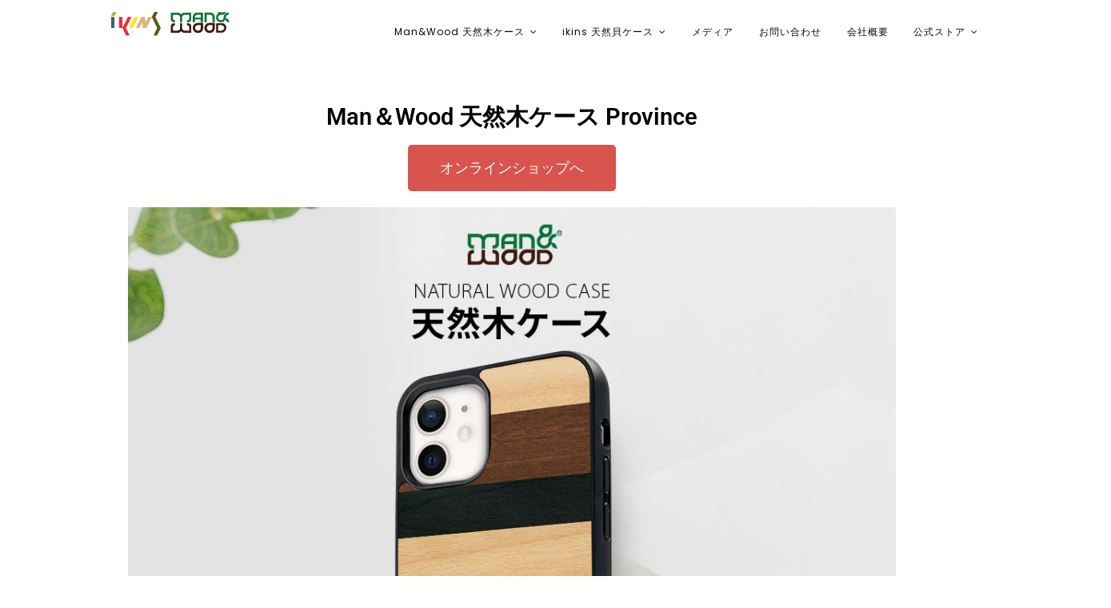

--- FILE ---
content_type: text/html; charset=UTF-8
request_url: https://mannwood.jp/mw20306/
body_size: 21235
content:
<!doctype html>
<html lang="ja">
<head>
	<meta charset="UTF-8">
	<meta name="viewport" content="width=device-width, initial-scale=1, maximum-scale=1">
	<link rel="profile" href="https://gmpg.org/xfn/11">

	<meta name='robots' content='index, follow, max-image-preview:large, max-snippet:-1, max-video-preview:-1' />
	<style>img:is([sizes="auto" i], [sizes^="auto," i]) { contain-intrinsic-size: 3000px 1500px }</style>
	
	<!-- This site is optimized with the Yoast SEO plugin v23.3 - https://yoast.com/wordpress/plugins/seo/ -->
	<title>【iPhone 12 mini ケース】Man&amp;Wood Province【天然木ケース】 - 【公式サイト】ikins天然貝ケース｜Man&amp;Wood天然木ケース</title>
	<link rel="canonical" href="https://mannwood.jp/mw20306/" />
	<meta property="og:locale" content="ja_JP" />
	<meta property="og:type" content="article" />
	<meta property="og:title" content="【iPhone 12 mini ケース】Man&amp;Wood Province【天然木ケース】 - 【公式サイト】ikins天然貝ケース｜Man&amp;Wood天然木ケース" />
	<meta property="og:url" content="https://mannwood.jp/mw20306/" />
	<meta property="og:site_name" content="【公式サイト】ikins天然貝ケース｜Man&amp;Wood天然木ケース" />
	<meta property="article:published_time" content="1999-12-31T20:19:28+00:00" />
	<meta property="article:modified_time" content="2021-10-08T08:05:02+00:00" />
	<meta property="og:image" content="https://mannwood.jp/wp-content/uploads/2000/01/mw20306_th.jpg" />
	<meta property="og:image:width" content="1024" />
	<meta property="og:image:height" content="1024" />
	<meta property="og:image:type" content="image/jpeg" />
	<meta name="author" content="wpmaster" />
	<meta name="twitter:card" content="summary_large_image" />
	<meta name="twitter:label1" content="執筆者" />
	<meta name="twitter:data1" content="wpmaster" />
	<script type="application/ld+json" class="yoast-schema-graph">{"@context":"https://schema.org","@graph":[{"@type":"Article","@id":"https://mannwood.jp/mw20306/#article","isPartOf":{"@id":"https://mannwood.jp/mw20306/"},"author":{"name":"wpmaster","@id":"https://mannwood.jp/#/schema/person/3fd6acd7ba184e91976558928aebffb3"},"headline":"【iPhone 12 mini ケース】Man&#038;Wood Province【天然木ケース】","datePublished":"1999-12-31T20:19:28+00:00","dateModified":"2021-10-08T08:05:02+00:00","mainEntityOfPage":{"@id":"https://mannwood.jp/mw20306/"},"wordCount":38,"publisher":{"@id":"https://mannwood.jp/#organization"},"image":{"@id":"https://mannwood.jp/mw20306/#primaryimage"},"thumbnailUrl":"https://mannwood.jp/wp-content/uploads/2000/01/mw20306_th.jpg","articleSection":["mw","mw-iPhone","mw-iPhone 12 mini"],"inLanguage":"ja"},{"@type":"WebPage","@id":"https://mannwood.jp/mw20306/","url":"https://mannwood.jp/mw20306/","name":"【iPhone 12 mini ケース】Man&Wood Province【天然木ケース】 - 【公式サイト】ikins天然貝ケース｜Man&amp;Wood天然木ケース","isPartOf":{"@id":"https://mannwood.jp/#website"},"primaryImageOfPage":{"@id":"https://mannwood.jp/mw20306/#primaryimage"},"image":{"@id":"https://mannwood.jp/mw20306/#primaryimage"},"thumbnailUrl":"https://mannwood.jp/wp-content/uploads/2000/01/mw20306_th.jpg","datePublished":"1999-12-31T20:19:28+00:00","dateModified":"2021-10-08T08:05:02+00:00","breadcrumb":{"@id":"https://mannwood.jp/mw20306/#breadcrumb"},"inLanguage":"ja","potentialAction":[{"@type":"ReadAction","target":["https://mannwood.jp/mw20306/"]}]},{"@type":"ImageObject","inLanguage":"ja","@id":"https://mannwood.jp/mw20306/#primaryimage","url":"https://mannwood.jp/wp-content/uploads/2000/01/mw20306_th.jpg","contentUrl":"https://mannwood.jp/wp-content/uploads/2000/01/mw20306_th.jpg","width":1024,"height":1024},{"@type":"BreadcrumbList","@id":"https://mannwood.jp/mw20306/#breadcrumb","itemListElement":[{"@type":"ListItem","position":1,"name":"ホーム","item":"https://mannwood.jp/"},{"@type":"ListItem","position":2,"name":"【iPhone 12 mini ケース】Man&#038;Wood Province【天然木ケース】"}]},{"@type":"WebSite","@id":"https://mannwood.jp/#website","url":"https://mannwood.jp/","name":"【公式サイト】ikins天然貝ケース｜Man&Wood天然木ケース","description":"","publisher":{"@id":"https://mannwood.jp/#organization"},"potentialAction":[{"@type":"SearchAction","target":{"@type":"EntryPoint","urlTemplate":"https://mannwood.jp/?s={search_term_string}"},"query-input":"required name=search_term_string"}],"inLanguage":"ja"},{"@type":"Organization","@id":"https://mannwood.jp/#organization","name":"【公式サイト】ikins天然貝ケース｜Man&Wood天然木ケース","url":"https://mannwood.jp/","logo":{"@type":"ImageObject","inLanguage":"ja","@id":"https://mannwood.jp/#/schema/logo/image/","url":"https://mannwood.jp/wp-content/uploads/2016/09/cropped-Untitled-4-1.png","contentUrl":"https://mannwood.jp/wp-content/uploads/2016/09/cropped-Untitled-4-1.png","width":268,"height":64,"caption":"【公式サイト】ikins天然貝ケース｜Man&Wood天然木ケース"},"image":{"@id":"https://mannwood.jp/#/schema/logo/image/"}},{"@type":"Person","@id":"https://mannwood.jp/#/schema/person/3fd6acd7ba184e91976558928aebffb3","name":"wpmaster","image":{"@type":"ImageObject","inLanguage":"ja","@id":"https://mannwood.jp/#/schema/person/image/","url":"https://secure.gravatar.com/avatar/77b29c2fd73f1a9f1f02910e55be2297bae08d249c843e4809abd1a19d77dab6?s=96&d=mm&r=g","contentUrl":"https://secure.gravatar.com/avatar/77b29c2fd73f1a9f1f02910e55be2297bae08d249c843e4809abd1a19d77dab6?s=96&d=mm&r=g","caption":"wpmaster"},"url":"https://mannwood.jp/author/wpmaster/"}]}</script>
	<!-- / Yoast SEO plugin. -->


<link rel='dns-prefetch' href='//fonts.googleapis.com' />
<link rel='dns-prefetch' href='//www.googletagmanager.com' />
<link rel="alternate" type="application/rss+xml" title="【公式サイト】ikins天然貝ケース｜Man&amp;Wood天然木ケース &raquo; フィード" href="https://mannwood.jp/feed/" />
<link rel="alternate" type="application/rss+xml" title="【公式サイト】ikins天然貝ケース｜Man&amp;Wood天然木ケース &raquo; コメントフィード" href="https://mannwood.jp/comments/feed/" />
<script>
window._wpemojiSettings = {"baseUrl":"https:\/\/s.w.org\/images\/core\/emoji\/16.0.1\/72x72\/","ext":".png","svgUrl":"https:\/\/s.w.org\/images\/core\/emoji\/16.0.1\/svg\/","svgExt":".svg","source":{"concatemoji":"https:\/\/mannwood.jp\/wp-includes\/js\/wp-emoji-release.min.js?ver=6.8.3"}};
/*! This file is auto-generated */
!function(s,n){var o,i,e;function c(e){try{var t={supportTests:e,timestamp:(new Date).valueOf()};sessionStorage.setItem(o,JSON.stringify(t))}catch(e){}}function p(e,t,n){e.clearRect(0,0,e.canvas.width,e.canvas.height),e.fillText(t,0,0);var t=new Uint32Array(e.getImageData(0,0,e.canvas.width,e.canvas.height).data),a=(e.clearRect(0,0,e.canvas.width,e.canvas.height),e.fillText(n,0,0),new Uint32Array(e.getImageData(0,0,e.canvas.width,e.canvas.height).data));return t.every(function(e,t){return e===a[t]})}function u(e,t){e.clearRect(0,0,e.canvas.width,e.canvas.height),e.fillText(t,0,0);for(var n=e.getImageData(16,16,1,1),a=0;a<n.data.length;a++)if(0!==n.data[a])return!1;return!0}function f(e,t,n,a){switch(t){case"flag":return n(e,"\ud83c\udff3\ufe0f\u200d\u26a7\ufe0f","\ud83c\udff3\ufe0f\u200b\u26a7\ufe0f")?!1:!n(e,"\ud83c\udde8\ud83c\uddf6","\ud83c\udde8\u200b\ud83c\uddf6")&&!n(e,"\ud83c\udff4\udb40\udc67\udb40\udc62\udb40\udc65\udb40\udc6e\udb40\udc67\udb40\udc7f","\ud83c\udff4\u200b\udb40\udc67\u200b\udb40\udc62\u200b\udb40\udc65\u200b\udb40\udc6e\u200b\udb40\udc67\u200b\udb40\udc7f");case"emoji":return!a(e,"\ud83e\udedf")}return!1}function g(e,t,n,a){var r="undefined"!=typeof WorkerGlobalScope&&self instanceof WorkerGlobalScope?new OffscreenCanvas(300,150):s.createElement("canvas"),o=r.getContext("2d",{willReadFrequently:!0}),i=(o.textBaseline="top",o.font="600 32px Arial",{});return e.forEach(function(e){i[e]=t(o,e,n,a)}),i}function t(e){var t=s.createElement("script");t.src=e,t.defer=!0,s.head.appendChild(t)}"undefined"!=typeof Promise&&(o="wpEmojiSettingsSupports",i=["flag","emoji"],n.supports={everything:!0,everythingExceptFlag:!0},e=new Promise(function(e){s.addEventListener("DOMContentLoaded",e,{once:!0})}),new Promise(function(t){var n=function(){try{var e=JSON.parse(sessionStorage.getItem(o));if("object"==typeof e&&"number"==typeof e.timestamp&&(new Date).valueOf()<e.timestamp+604800&&"object"==typeof e.supportTests)return e.supportTests}catch(e){}return null}();if(!n){if("undefined"!=typeof Worker&&"undefined"!=typeof OffscreenCanvas&&"undefined"!=typeof URL&&URL.createObjectURL&&"undefined"!=typeof Blob)try{var e="postMessage("+g.toString()+"("+[JSON.stringify(i),f.toString(),p.toString(),u.toString()].join(",")+"));",a=new Blob([e],{type:"text/javascript"}),r=new Worker(URL.createObjectURL(a),{name:"wpTestEmojiSupports"});return void(r.onmessage=function(e){c(n=e.data),r.terminate(),t(n)})}catch(e){}c(n=g(i,f,p,u))}t(n)}).then(function(e){for(var t in e)n.supports[t]=e[t],n.supports.everything=n.supports.everything&&n.supports[t],"flag"!==t&&(n.supports.everythingExceptFlag=n.supports.everythingExceptFlag&&n.supports[t]);n.supports.everythingExceptFlag=n.supports.everythingExceptFlag&&!n.supports.flag,n.DOMReady=!1,n.readyCallback=function(){n.DOMReady=!0}}).then(function(){return e}).then(function(){var e;n.supports.everything||(n.readyCallback(),(e=n.source||{}).concatemoji?t(e.concatemoji):e.wpemoji&&e.twemoji&&(t(e.twemoji),t(e.wpemoji)))}))}((window,document),window._wpemojiSettings);
</script>
<link rel='stylesheet' id='anwp-pg-styles-css' href='https://mannwood.jp/wp-content/plugins/anwp-post-grid-for-elementor/public/css/styles.min.css?ver=1.3.3' media='all' />
<style id='wp-emoji-styles-inline-css'>

	img.wp-smiley, img.emoji {
		display: inline !important;
		border: none !important;
		box-shadow: none !important;
		height: 1em !important;
		width: 1em !important;
		margin: 0 0.07em !important;
		vertical-align: -0.1em !important;
		background: none !important;
		padding: 0 !important;
	}
</style>
<style id='classic-theme-styles-inline-css'>
/*! This file is auto-generated */
.wp-block-button__link{color:#fff;background-color:#32373c;border-radius:9999px;box-shadow:none;text-decoration:none;padding:calc(.667em + 2px) calc(1.333em + 2px);font-size:1.125em}.wp-block-file__button{background:#32373c;color:#fff;text-decoration:none}
</style>
<style id='global-styles-inline-css'>
:root{--wp--preset--aspect-ratio--square: 1;--wp--preset--aspect-ratio--4-3: 4/3;--wp--preset--aspect-ratio--3-4: 3/4;--wp--preset--aspect-ratio--3-2: 3/2;--wp--preset--aspect-ratio--2-3: 2/3;--wp--preset--aspect-ratio--16-9: 16/9;--wp--preset--aspect-ratio--9-16: 9/16;--wp--preset--color--black: #000000;--wp--preset--color--cyan-bluish-gray: #abb8c3;--wp--preset--color--white: #ffffff;--wp--preset--color--pale-pink: #f78da7;--wp--preset--color--vivid-red: #cf2e2e;--wp--preset--color--luminous-vivid-orange: #ff6900;--wp--preset--color--luminous-vivid-amber: #fcb900;--wp--preset--color--light-green-cyan: #7bdcb5;--wp--preset--color--vivid-green-cyan: #00d084;--wp--preset--color--pale-cyan-blue: #8ed1fc;--wp--preset--color--vivid-cyan-blue: #0693e3;--wp--preset--color--vivid-purple: #9b51e0;--wp--preset--gradient--vivid-cyan-blue-to-vivid-purple: linear-gradient(135deg,rgba(6,147,227,1) 0%,rgb(155,81,224) 100%);--wp--preset--gradient--light-green-cyan-to-vivid-green-cyan: linear-gradient(135deg,rgb(122,220,180) 0%,rgb(0,208,130) 100%);--wp--preset--gradient--luminous-vivid-amber-to-luminous-vivid-orange: linear-gradient(135deg,rgba(252,185,0,1) 0%,rgba(255,105,0,1) 100%);--wp--preset--gradient--luminous-vivid-orange-to-vivid-red: linear-gradient(135deg,rgba(255,105,0,1) 0%,rgb(207,46,46) 100%);--wp--preset--gradient--very-light-gray-to-cyan-bluish-gray: linear-gradient(135deg,rgb(238,238,238) 0%,rgb(169,184,195) 100%);--wp--preset--gradient--cool-to-warm-spectrum: linear-gradient(135deg,rgb(74,234,220) 0%,rgb(151,120,209) 20%,rgb(207,42,186) 40%,rgb(238,44,130) 60%,rgb(251,105,98) 80%,rgb(254,248,76) 100%);--wp--preset--gradient--blush-light-purple: linear-gradient(135deg,rgb(255,206,236) 0%,rgb(152,150,240) 100%);--wp--preset--gradient--blush-bordeaux: linear-gradient(135deg,rgb(254,205,165) 0%,rgb(254,45,45) 50%,rgb(107,0,62) 100%);--wp--preset--gradient--luminous-dusk: linear-gradient(135deg,rgb(255,203,112) 0%,rgb(199,81,192) 50%,rgb(65,88,208) 100%);--wp--preset--gradient--pale-ocean: linear-gradient(135deg,rgb(255,245,203) 0%,rgb(182,227,212) 50%,rgb(51,167,181) 100%);--wp--preset--gradient--electric-grass: linear-gradient(135deg,rgb(202,248,128) 0%,rgb(113,206,126) 100%);--wp--preset--gradient--midnight: linear-gradient(135deg,rgb(2,3,129) 0%,rgb(40,116,252) 100%);--wp--preset--font-size--small: 12px;--wp--preset--font-size--medium: 20px;--wp--preset--font-size--large: 18px;--wp--preset--font-size--x-large: 42px;--wp--preset--font-size--regular: 14px;--wp--preset--font-size--larger: 22px;--wp--preset--spacing--20: 0.44rem;--wp--preset--spacing--30: 0.67rem;--wp--preset--spacing--40: 1rem;--wp--preset--spacing--50: 1.5rem;--wp--preset--spacing--60: 2.25rem;--wp--preset--spacing--70: 3.38rem;--wp--preset--spacing--80: 5.06rem;--wp--preset--shadow--natural: 6px 6px 9px rgba(0, 0, 0, 0.2);--wp--preset--shadow--deep: 12px 12px 50px rgba(0, 0, 0, 0.4);--wp--preset--shadow--sharp: 6px 6px 0px rgba(0, 0, 0, 0.2);--wp--preset--shadow--outlined: 6px 6px 0px -3px rgba(255, 255, 255, 1), 6px 6px rgba(0, 0, 0, 1);--wp--preset--shadow--crisp: 6px 6px 0px rgba(0, 0, 0, 1);}:where(.is-layout-flex){gap: 0.5em;}:where(.is-layout-grid){gap: 0.5em;}body .is-layout-flex{display: flex;}.is-layout-flex{flex-wrap: wrap;align-items: center;}.is-layout-flex > :is(*, div){margin: 0;}body .is-layout-grid{display: grid;}.is-layout-grid > :is(*, div){margin: 0;}:where(.wp-block-columns.is-layout-flex){gap: 2em;}:where(.wp-block-columns.is-layout-grid){gap: 2em;}:where(.wp-block-post-template.is-layout-flex){gap: 1.25em;}:where(.wp-block-post-template.is-layout-grid){gap: 1.25em;}.has-black-color{color: var(--wp--preset--color--black) !important;}.has-cyan-bluish-gray-color{color: var(--wp--preset--color--cyan-bluish-gray) !important;}.has-white-color{color: var(--wp--preset--color--white) !important;}.has-pale-pink-color{color: var(--wp--preset--color--pale-pink) !important;}.has-vivid-red-color{color: var(--wp--preset--color--vivid-red) !important;}.has-luminous-vivid-orange-color{color: var(--wp--preset--color--luminous-vivid-orange) !important;}.has-luminous-vivid-amber-color{color: var(--wp--preset--color--luminous-vivid-amber) !important;}.has-light-green-cyan-color{color: var(--wp--preset--color--light-green-cyan) !important;}.has-vivid-green-cyan-color{color: var(--wp--preset--color--vivid-green-cyan) !important;}.has-pale-cyan-blue-color{color: var(--wp--preset--color--pale-cyan-blue) !important;}.has-vivid-cyan-blue-color{color: var(--wp--preset--color--vivid-cyan-blue) !important;}.has-vivid-purple-color{color: var(--wp--preset--color--vivid-purple) !important;}.has-black-background-color{background-color: var(--wp--preset--color--black) !important;}.has-cyan-bluish-gray-background-color{background-color: var(--wp--preset--color--cyan-bluish-gray) !important;}.has-white-background-color{background-color: var(--wp--preset--color--white) !important;}.has-pale-pink-background-color{background-color: var(--wp--preset--color--pale-pink) !important;}.has-vivid-red-background-color{background-color: var(--wp--preset--color--vivid-red) !important;}.has-luminous-vivid-orange-background-color{background-color: var(--wp--preset--color--luminous-vivid-orange) !important;}.has-luminous-vivid-amber-background-color{background-color: var(--wp--preset--color--luminous-vivid-amber) !important;}.has-light-green-cyan-background-color{background-color: var(--wp--preset--color--light-green-cyan) !important;}.has-vivid-green-cyan-background-color{background-color: var(--wp--preset--color--vivid-green-cyan) !important;}.has-pale-cyan-blue-background-color{background-color: var(--wp--preset--color--pale-cyan-blue) !important;}.has-vivid-cyan-blue-background-color{background-color: var(--wp--preset--color--vivid-cyan-blue) !important;}.has-vivid-purple-background-color{background-color: var(--wp--preset--color--vivid-purple) !important;}.has-black-border-color{border-color: var(--wp--preset--color--black) !important;}.has-cyan-bluish-gray-border-color{border-color: var(--wp--preset--color--cyan-bluish-gray) !important;}.has-white-border-color{border-color: var(--wp--preset--color--white) !important;}.has-pale-pink-border-color{border-color: var(--wp--preset--color--pale-pink) !important;}.has-vivid-red-border-color{border-color: var(--wp--preset--color--vivid-red) !important;}.has-luminous-vivid-orange-border-color{border-color: var(--wp--preset--color--luminous-vivid-orange) !important;}.has-luminous-vivid-amber-border-color{border-color: var(--wp--preset--color--luminous-vivid-amber) !important;}.has-light-green-cyan-border-color{border-color: var(--wp--preset--color--light-green-cyan) !important;}.has-vivid-green-cyan-border-color{border-color: var(--wp--preset--color--vivid-green-cyan) !important;}.has-pale-cyan-blue-border-color{border-color: var(--wp--preset--color--pale-cyan-blue) !important;}.has-vivid-cyan-blue-border-color{border-color: var(--wp--preset--color--vivid-cyan-blue) !important;}.has-vivid-purple-border-color{border-color: var(--wp--preset--color--vivid-purple) !important;}.has-vivid-cyan-blue-to-vivid-purple-gradient-background{background: var(--wp--preset--gradient--vivid-cyan-blue-to-vivid-purple) !important;}.has-light-green-cyan-to-vivid-green-cyan-gradient-background{background: var(--wp--preset--gradient--light-green-cyan-to-vivid-green-cyan) !important;}.has-luminous-vivid-amber-to-luminous-vivid-orange-gradient-background{background: var(--wp--preset--gradient--luminous-vivid-amber-to-luminous-vivid-orange) !important;}.has-luminous-vivid-orange-to-vivid-red-gradient-background{background: var(--wp--preset--gradient--luminous-vivid-orange-to-vivid-red) !important;}.has-very-light-gray-to-cyan-bluish-gray-gradient-background{background: var(--wp--preset--gradient--very-light-gray-to-cyan-bluish-gray) !important;}.has-cool-to-warm-spectrum-gradient-background{background: var(--wp--preset--gradient--cool-to-warm-spectrum) !important;}.has-blush-light-purple-gradient-background{background: var(--wp--preset--gradient--blush-light-purple) !important;}.has-blush-bordeaux-gradient-background{background: var(--wp--preset--gradient--blush-bordeaux) !important;}.has-luminous-dusk-gradient-background{background: var(--wp--preset--gradient--luminous-dusk) !important;}.has-pale-ocean-gradient-background{background: var(--wp--preset--gradient--pale-ocean) !important;}.has-electric-grass-gradient-background{background: var(--wp--preset--gradient--electric-grass) !important;}.has-midnight-gradient-background{background: var(--wp--preset--gradient--midnight) !important;}.has-small-font-size{font-size: var(--wp--preset--font-size--small) !important;}.has-medium-font-size{font-size: var(--wp--preset--font-size--medium) !important;}.has-large-font-size{font-size: var(--wp--preset--font-size--large) !important;}.has-x-large-font-size{font-size: var(--wp--preset--font-size--x-large) !important;}
:where(.wp-block-post-template.is-layout-flex){gap: 1.25em;}:where(.wp-block-post-template.is-layout-grid){gap: 1.25em;}
:where(.wp-block-columns.is-layout-flex){gap: 2em;}:where(.wp-block-columns.is-layout-grid){gap: 2em;}
:root :where(.wp-block-pullquote){font-size: 1.5em;line-height: 1.6;}
</style>
<link rel='stylesheet' id='contact-form-7-css' href='https://mannwood.jp/wp-content/plugins/contact-form-7/includes/css/styles.css?ver=6.1.3' media='all' />
<style id='contact-form-7-inline-css'>
.wpcf7 .wpcf7-recaptcha iframe {margin-bottom: 0;}.wpcf7 .wpcf7-recaptcha[data-align="center"] > div {margin: 0 auto;}.wpcf7 .wpcf7-recaptcha[data-align="right"] > div {margin: 0 0 0 auto;}
</style>
<link rel='stylesheet' id='freddo-style-css' href='https://mannwood.jp/wp-content/themes/freddo/style.css?ver=1.3.0' media='all' />
<link rel='stylesheet' id='font-awesome-css' href='https://mannwood.jp/wp-content/plugins/elementor/assets/lib/font-awesome/css/font-awesome.min.css?ver=4.7.0' media='all' />
<!--[if IE]>
<link rel='stylesheet' id='freddo-ie-css' href='https://mannwood.jp/wp-content/themes/freddo/css/ie.css?ver=1.3.0' media='all' />
<![endif]-->
<link rel='stylesheet' id='freddo-googlefonts-css' href='//fonts.googleapis.com/css?family=Poppins:400,700%7CMontserrat:400,700&#038;display=swap' media='all' />
<link rel='stylesheet' id='elementor-icons-css' href='https://mannwood.jp/wp-content/plugins/elementor/assets/lib/eicons/css/elementor-icons.min.css?ver=5.44.0' media='all' />
<link rel='stylesheet' id='elementor-frontend-css' href='https://mannwood.jp/wp-content/plugins/elementor/assets/css/frontend.min.css?ver=3.33.1' media='all' />
<link rel='stylesheet' id='elementor-post-3155-css' href='https://mannwood.jp/wp-content/uploads/elementor/css/post-3155.css?ver=1763456827' media='all' />
<link rel='stylesheet' id='widget-heading-css' href='https://mannwood.jp/wp-content/plugins/elementor/assets/css/widget-heading.min.css?ver=3.33.1' media='all' />
<link rel='stylesheet' id='elementor-post-4326-css' href='https://mannwood.jp/wp-content/uploads/elementor/css/post-4326.css?ver=1763482243' media='all' />
<link rel='stylesheet' id='elementor-gf-local-roboto-css' href='https://mannwood.jp/wp-content/uploads/elementor/google-fonts/css/roboto.css?ver=1742245820' media='all' />
<link rel='stylesheet' id='elementor-gf-local-robotoslab-css' href='https://mannwood.jp/wp-content/uploads/elementor/google-fonts/css/robotoslab.css?ver=1742245836' media='all' />
<!--n2css--><script src="https://mannwood.jp/wp-includes/js/jquery/jquery.min.js?ver=3.7.1" id="jquery-core-js"></script>
<script src="https://mannwood.jp/wp-includes/js/jquery/jquery-migrate.min.js?ver=3.4.1" id="jquery-migrate-js"></script>
<link rel="https://api.w.org/" href="https://mannwood.jp/wp-json/" /><link rel="alternate" title="JSON" type="application/json" href="https://mannwood.jp/wp-json/wp/v2/posts/4326" /><link rel="EditURI" type="application/rsd+xml" title="RSD" href="https://mannwood.jp/xmlrpc.php?rsd" />
<meta name="generator" content="WordPress 6.8.3" />
<link rel='shortlink' href='https://mannwood.jp/?p=4326' />
		<!-- Custom Logo: hide header text -->
		<style id="custom-logo-css">
			.site-title, .site-description {
				position: absolute;
				clip-path: inset(50%);
			}
		</style>
		<link rel="alternate" title="oEmbed (JSON)" type="application/json+oembed" href="https://mannwood.jp/wp-json/oembed/1.0/embed?url=https%3A%2F%2Fmannwood.jp%2Fmw20306%2F" />
<link rel="alternate" title="oEmbed (XML)" type="text/xml+oembed" href="https://mannwood.jp/wp-json/oembed/1.0/embed?url=https%3A%2F%2Fmannwood.jp%2Fmw20306%2F&#038;format=xml" />
<meta name="generator" content="Site Kit by Google 1.166.0" /><style id="freddo-custom-css">	.site-branding .site-description,
	.main-navigation > div > ul > li > a,
	.site-branding .site-title a,
	.freddoBigText header.entry-header,
	.freddoBigText header.entry-header .entry-meta > span i,
	.freddoBigText header.entry-header .entry-meta > span a,
	.main-navigation ul ul a,
	header.site-header .crestaMenuButton a,
	.flex-direction-nav a,
	.flexslider:hover .flex-direction-nav .flex-prev:hover,
	.flexslider:hover .flex-direction-nav .flex-next:hover,
	.flexslider .slides > li .flexText .inside,
	.scrollDown,
	.menu-toggle,
	.menu-toggle:hover,
	.menu-toggle:focus,
	.menu-toggle:active {
		color: #0a0a0a;
	}
	header.site-header .crestaMenuButton:hover a,
	header.site-header .crestaMenuButton:active a,
	header.site-header .crestaMenuButton:focus a {
		color: #0a0a0a !important;
	}
	.search-button .search-line,
	.hamburger-menu .hamburger-inner,
	.hamburger-menu .hamburger-inner:after,
	.hamburger-menu .hamburger-inner:before,
	.scrollDown span:before {
		background-color: #0a0a0a;
	}
	.search-button .search-circle,
	.scrollDown span:after {
		border-color: #0a0a0a;
	}
	@media all and (max-width: 1025px) {
		.main-navigation ul li .indicator,
		.main-navigation > div > ul > li > a,
		.main-navigation ul ul a {
			border-color: #0a0a0a;
		}
		.main-navigation ul li .indicator:before {
			color: #0a0a0a;
		}
	}
		header.site-header .crestaMenuButton,
	.freddoBigText header.entry-header .entry-meta > span i,
	.main-navigation > div > ul > li > a::before,
	.flex-control-paging li a,
	.menu-toggle,
	.menu-toggle:hover,
	.menu-toggle:focus,
	.menu-toggle:active,
	.flexslider .slides > li .flexText .inside h2:after {
		background-color: #dbdbdb;
	}
		header.site-header {
		background-color: rgba(255, 255, 255,0.0);
	}
	header.site-header.menuMinor,
	header.site-header.noImage {
		background-color: rgba(255, 255, 255,1);
	}
	.flexslider .slides > li .flexText,
	.freddoImageOp {
		background-color: rgba(255, 255, 255,0.4);
	}
	.main-navigation ul ul a {
		background-color: #ffffff;
	}
	@media all and (max-width: 1025px) {
		header.site-header {
			background-color: rgba(255, 255, 255,1) !important;
		}
		.main-navigation.toggled .nav-menu {
			background: #ffffff;
		}
	}
		a, a:visited,
	blockquote::before,
	.woocommerce ul.products > li .price,
	.woocommerce div.product .summary .price,
	.woocommerce-store-notice .woocommerce-store-notice__dismiss-link,
	.woocommerce-store-notice .woocommerce-store-notice__dismiss-link:hover,
	.woocommerce-store-notice a,
	.woocommerce-store-notice a:hover {
		color: #a37045;
	}
	hr,
	.navigation.pagination .nav-links .prev,
	.woocommerce-pagination > ul.page-numbers li a.prev,
	.navigation.pagination .nav-links .next,
	.woocommerce-pagination > ul.page-numbers li a.next,
	.navigation.pagination .nav-links a,
	.woocommerce-pagination > ul.page-numbers li a,
	#wp-calendar > caption,
	.hentry header.entry-header .entry-meta > span i,
	.hentry footer.entry-footer span:not(.read-more) i,
	.tagcloud a,
	button,
	input[type="button"],
	input[type="reset"],
	input[type="submit"],
	.entry-featuredImg .entry-featuredImg-border:before,
	.entry-wooImage .entry-featuredImg-border:before,
	.entry-featuredImg .entry-featuredImg-border:after,
	.entry-wooImage .entry-featuredImg-border:after,
	footer.entry-footer span.read-more a, a.more-link,
	#toTop,
	.content-area .onsale,
	.woocommerce .wooImage .button,
	.woocommerce .wooImage .added_to_cart,
	.woocommerce-error li a,
	.woocommerce-message a,
	.return-to-shop a,
	.wc-proceed-to-checkout .button.checkout-button,
	.widget_shopping_cart p.buttons a,
	.woocommerce .wishlist_table td.product-add-to-cart a,
	.woocommerce .content-area .woocommerce-tabs .tabs li.active a,
	.widget_price_filter .ui-slider .ui-slider-range,
	.widget_price_filter .ui-slider .ui-slider-handle,
	.freddoButton,
	.freddoButton.aboutus a,
	.freddo_main_text:after,
	.serviceText:after,
	ul.freddo_sectionmap li a span.box,
	ul.freddo_sectionmap li span.text,
	.page-links a {
		background-color: #a37045;
	}
	blockquote,
	.navigation.pagination .nav-links span.current,
	.woocommerce-pagination > ul.page-numbers li span,
	.widget .widget-title h3,
	#wp-calendar tbody td#today,
	footer.site-footer,
	.woocommerce ul.products > li:hover,
	.woocommerce ul.products > li:focus,
	.woocommerce ul.products > li h2:after {
		border-color: #a37045;
	}
		#tertiary.widget-area a {
		color: #a37045;
	}
	#tertiary.widget-area .tagcloud a,
	#tertiary.widget-area button,
	#tertiary.widget-area input[type="button"],
	#tertiary.widget-area input[type="reset"],
	#tertiary.widget-area input[type="submit"],
	#tertiary.widget-area .widget_price_filter .ui-slider .ui-slider-range,
	#tertiary.widget-area .widget_price_filter .ui-slider .ui-slider-handle {
		background-color: #a37045;
	}
	#tertiary.widget-area .widget .widget-title h3,
	#tertiary.widget-area #wp-calendar tbody td#today {
		border-color: #a37045;
	}
		footer.site-footer a {
		color: #e4e2e2;
	}
	.mainFooter .freddoFooterWidget .tagcloud a,
	.mainFooter .freddoFooterWidget button,
	.mainFooter .freddoFooterWidget input[type="button"],
	.mainFooter .freddoFooterWidget input[type="reset"],
	.mainFooter .freddoFooterWidget input[type="submit"],
	.mainFooter .freddoFooterWidget .widget_price_filter .ui-slider .ui-slider-range,
	.mainFooter .freddoFooterWidget .widget_price_filter .ui-slider .ui-slider-handle {
		background-color: #e4e2e2;
	}
	.mainFooter .freddoFooterWidget aside.footer .widget .widget-title h3,
	.mainFooter .freddoFooterWidget aside.footer #wp-calendar tbody td#today {
		border-color: #e4e2e2;
	}
		footer.site-footer {
		background-color: #222222;
	}
	.mainFooter .freddoFooterWidget .tagcloud a,
	.mainFooter .freddoFooterWidget button,
	.mainFooter .freddoFooterWidget input[type="button"],
	.mainFooter .freddoFooterWidget input[type="reset"],
	.mainFooter .freddoFooterWidget input[type="submit"] {
		color: #222222;
	}
		footer.site-footer {
		color: #afafaf;
	}
	.mainFooter .freddoFooterWidget .tagcloud a:hover,
	.mainFooter .freddoFooterWidget .tagcloud a:focus,
	.mainFooter .freddoFooterWidget .tagcloud a:active {
		background-color: #afafaf;
	}
		body,
	input,
	select,
	optgroup,
	textarea,
	input[type="text"],
	input[type="email"],
	input[type="url"],
	input[type="password"],
	input[type="search"],
	input[type="number"],
	input[type="tel"],
	input[type="range"],
	input[type="date"],
	input[type="month"],
	input[type="week"],
	input[type="time"],
	input[type="datetime"],
	input[type="datetime-local"],
	input[type="color"],
	textarea,
	a:hover,
	a:focus,
	a:active,
	.nav-links .meta-nav,
	.search-container input[type="search"],
	.hentry header.entry-header .entry-meta > span a,
	.hentry header.entry-header h2 a,
	.hentry footer.entry-footer span:not(.read-more) a,
	.site-social-float a,
	aside ul.product-categories li a:before {
		color: #121212;
	}
	.woocommerce ul.products > li .price {
		color: #121212 !important;
	}
	.search-container ::-webkit-input-placeholder {
		color: #121212;
	}
	.search-container ::-moz-placeholder {
		color: #121212;
	}
	.search-container :-ms-input-placeholder {
		color: #121212;
	}
	.search-container :-moz-placeholder {
		color: #121212;
	}
	button:hover,
	input[type="button"]:hover,
	input[type="reset"]:hover,
	input[type="submit"]:hover,
	button:active, button:focus,
	input[type="button"]:active,
	input[type="button"]:focus,
	input[type="reset"]:active,
	input[type="reset"]:focus,
	input[type="submit"]:active,
	input[type="submit"]:focus,
	.navigation.pagination .nav-links a:hover,
	.navigation.pagination .nav-links a:focus,
	.woocommerce-pagination > ul.page-numbers li a:hover,
	.woocommerce-pagination > ul.page-numbers li a:focus,
	.tagcloud a:hover,
	.tagcloud a:focus,
	.tagcloud a:active,
	footer.entry-footer span.read-more a:hover,
	footer.entry-footer span.read-more a:focus,
	a.more-link:hover,
	a.more-link:focus,
	.woocommerce ul.products > li:hover .wooImage .button,
	.woocommerce ul.products > li:hover .wooImage .added_to_cart,
	.woocommerce-error li a:hover,
	.woocommerce-message a:hover,
	.return-to-shop a:hover,
	.wc-proceed-to-checkout .button.checkout-button:hover,
	.widget_shopping_cart p.buttons a:hover,
	.freddoButton:hover,
	.freddoButton:focus,
	.freddoButton:active,
	.freddoButton.aboutus a:hover,
	.freddoButton.aboutus a:focus,
	.freddoButton.aboutus a:active,
	.page-links > .page-links-number,
	.woocommerce-store-notice {
		background-color: #121212;
	}
	.entry-featuredImg .entry-featuredImg-border,
	.entry-wooImage .entry-featuredImg-border {
		background-color: rgba(18, 18, 18,0.0);
	}
	.entry-featuredImg:hover .entry-featuredImg-border,
	.entry-featuredImg:focus .entry-featuredImg-border,
	.woocommerce ul.products > li:hover .entry-featuredImg-border,
	.woocommerce ul.products > li:focus .entry-featuredImg-border {
		background-color: rgba(18, 18, 18,0.2);
	}
	input[type="text"]:focus,
	input[type="email"]:focus,
	input[type="url"]:focus,
	input[type="password"]:focus,
	input[type="search"]:focus,
	input[type="number"]:focus,
	input[type="tel"]:focus,
	input[type="range"]:focus,
	input[type="date"]:focus,
	input[type="month"]:focus,
	input[type="week"]:focus,
	input[type="time"]:focus,
	input[type="datetime"]:focus,
	input[type="datetime-local"]:focus,
	input[type="color"]:focus,
	textarea:focus,
	select:focus,
	.woocommerce-MyAccount-navigation ul li.is-active {
		border-color: #121212;
	}
	.fLoader1 {
		border-bottom: #121212 2px solid;
		border-left: #121212 2px solid;
	}
	.fLoader1 div {
		border-bottom: #121212 2px solid;
		border-right: #121212 2px solid;
	}
		button,
	input[type="button"],
	input[type="reset"],
	input[type="submit"],
	.navigation.pagination .nav-links .prev,
	.woocommerce-pagination > ul.page-numbers li a.prev,
	.navigation.pagination .nav-links .next,
	.woocommerce-pagination > ul.page-numbers li a.next,
	.navigation.pagination .nav-links a,
	.woocommerce-pagination > ul.page-numbers li a,
	#wp-calendar > caption,
	.tagcloud a,
	footer.entry-footer span.read-more a, a.more-link,
	#toTop,
	.content-area .onsale,
	.woocommerce .wooImage .button,
	.woocommerce .wooImage .added_to_cart,
	.woocommerce-error li a,
	.woocommerce-message a,
	.return-to-shop a,
	.wc-proceed-to-checkout .button.checkout-button,
	.widget_shopping_cart p.buttons a,
	.woocommerce .wishlist_table td.product-add-to-cart a,
	.woocommerce .content-area .woocommerce-tabs .tabs li.active a,
	.widget_price_filter .price_slider_amount .button,
	.woocommerce div.product form.cart .button,
	.freddoButton a, .freddoButton a:hover, .freddoButton a:focus, .freddoButton a:active,
	ul.freddo_sectionmap li span.text,
	.page-links a,
	.page-links a:hover,
	.page-links a:focus,
	.page-links a:active,
	.page-links > .page-links-number,
	.woocommerce-store-notice {
		color: #f5f5f5;
	}
	body,
	select,
	.search-container .focus-bg,
	.freddoLoader,
	.site-social-float a {
		background-color: #f5f5f5;
	}
		input ~ .focus-bg, textarea ~ .focus-bg,
	#wp-calendar th,
	header.page-header,
	.wp-caption .wp-caption-text,
	.woocommerce .content-area .woocommerce-tabs .tabs,
	.woocommerce-message,
	.woocommerce-info,
	.woocommerce-error,
	.woocommerce table.shop_attributes tr,
	.woocommerce table.shop_attributes tr th,
	.woocommerce-page .entry-content table thead th,
	.woocommerce-page .entry-content table tr:nth-child(even),
	#payment .payment_methods li .payment_box,
	.widget_price_filter .price_slider_wrapper .ui-widget-content {
		background-color: #e0e0e0;
	}
	.star-rating:before {
		color: #e0e0e0;
	}
	input[type="text"],
	input[type="email"],
	input[type="url"],
	input[type="password"],
	input[type="search"],
	input[type="number"],
	input[type="tel"],
	input[type="range"],
	input[type="date"],
	input[type="month"],
	input[type="week"],
	input[type="time"],
	input[type="datetime"],
	input[type="datetime-local"],
	input[type="color"],
	textarea,
	.inc-input input:focus,
	.inc-input textarea:focus,
	select,
	.site-main .post-navigation,
	#wp-calendar tbody td,
	aside ul.menu .indicatorBar,
	aside ul.product-categories .indicatorBar,
	.hentry,
	#comments ol .pingback,
	#comments ol article,
	#comments .reply,
	.woocommerce ul.products > li,
	body.woocommerce form.cart,
	.woocommerce .product_meta,
	.woocommerce .single_variation,
	.woocommerce .woocommerce-tabs,
	.woocommerce #reviews #comments ol.commentlist li .comment-text,
	.woocommerce p.stars a.star-1,
	.woocommerce p.stars a.star-2,
	.woocommerce p.stars a.star-3,
	.woocommerce p.stars a.star-4,
	.single-product div.product .woocommerce-product-rating,
	.woocommerce-page .entry-content table,
	.woocommerce-page .entry-content table thead th,
	#order_review, #order_review_heading,
	#payment,
	#payment .payment_methods li,
	.widget_shopping_cart p.total,
	.site-social-float a,
	.freddo-breadcrumbs,
	.rank-math-breadcrumb,
	ul.woocommerce-thankyou-order-details li,
	.woocommerce-MyAccount-navigation ul li {
		border-color: #e0e0e0;
	}
	aside ul li,
	aside ul.menu li a,
	aside ul.product-categories li a {
		border-bottom-color: #e0e0e0;
	}
		#tertiary.widget-area,
	.close-hamburger,
	#tertiary.widget-area a:hover,
	#tertiary.widget-area a:focus,
	#tertiary.widget-area a:active,
	#tertiary.widget-area aside ul.product-categories li a:before {
		color: #121212;
	}
	#tertiary.widget-area .tagcloud a:hover,
	#tertiary.widget-area .tagcloud a:focus,
	#tertiary.widget-area .tagcloud a:active,
	.close-ham-inner:before,
	.close-ham-inner:after,
	.nano > .nano-pane > .nano-slider {
		background-color: #121212;
	}
	.nano > .nano-pane {
		background-color: rgba(18, 18, 18,0.15);
	}
	.nano > .nano-pane > .nano-slider {
		background-color: rgba(18, 18, 18,0.3);
	}
		#tertiary.widget-area {
		background-color: #f5f5f5;
	}
	#tertiary.widget-area .tagcloud a,
	#tertiary.widget-area button,
	#tertiary.widget-area input[type="button"],
	#tertiary.widget-area input[type="reset"],
	#tertiary.widget-area input[type="submit"] {
		color: #f5f5f5;
	}
	</style><meta name="google-site-verification" content="eNCYuZf0XAhScrgby7kFtfiQso-XzVrcucce7xprbuc"><meta name="generator" content="Elementor 3.33.1; features: additional_custom_breakpoints; settings: css_print_method-external, google_font-enabled, font_display-auto">
			<style>
				.e-con.e-parent:nth-of-type(n+4):not(.e-lazyloaded):not(.e-no-lazyload),
				.e-con.e-parent:nth-of-type(n+4):not(.e-lazyloaded):not(.e-no-lazyload) * {
					background-image: none !important;
				}
				@media screen and (max-height: 1024px) {
					.e-con.e-parent:nth-of-type(n+3):not(.e-lazyloaded):not(.e-no-lazyload),
					.e-con.e-parent:nth-of-type(n+3):not(.e-lazyloaded):not(.e-no-lazyload) * {
						background-image: none !important;
					}
				}
				@media screen and (max-height: 640px) {
					.e-con.e-parent:nth-of-type(n+2):not(.e-lazyloaded):not(.e-no-lazyload),
					.e-con.e-parent:nth-of-type(n+2):not(.e-lazyloaded):not(.e-no-lazyload) * {
						background-image: none !important;
					}
				}
			</style>
			<link rel="icon" href="https://mannwood.jp/wp-content/uploads/2019/07/cropped-favicon-32x32.png" sizes="32x32" />
<link rel="icon" href="https://mannwood.jp/wp-content/uploads/2019/07/cropped-favicon-192x192.png" sizes="192x192" />
<link rel="apple-touch-icon" href="https://mannwood.jp/wp-content/uploads/2019/07/cropped-favicon-180x180.png" />
<meta name="msapplication-TileImage" content="https://mannwood.jp/wp-content/uploads/2019/07/cropped-favicon-270x270.png" />
</head>

<body data-rsssl=1 class="wp-singular post-template post-template-elementor_header_footer single single-post postid-4326 single-format-standard wp-custom-logo wp-embed-responsive wp-theme-freddo theme--freddo no-sidebar elementor-default elementor-template-full-width elementor-kit-3155 elementor-page elementor-page-4326" style="background-color: #ffffff;">
<!-- FB-CV-SI -->
	<script>
  fbq('track', 'Contact');
</script>
<!-- //FB-CV-SI -->	
	<div class="freddoLoader">
		<div class="fLoader1"><div></div></div>	</div>
<div id="page" class="site">
	<a class="skip-link screen-reader-text" href="#content">Skip to content</a>

		<header id="masthead" class="site-header yesMobileFixed">
		

		<div class="mainHeader">
			<div class="mainLogo">
				<div class="freddoSubHeader title">
					<div class="site-branding">
												<div class="freddoLogo" itemscope itemtype="http://schema.org/Organization">
							<a href="https://mannwood.jp/" class="custom-logo-link" rel="home"><img width="268" height="64" src="https://mannwood.jp/wp-content/uploads/2016/09/cropped-Untitled-4-1.png" class="custom-logo" alt="【公式サイト】ikins天然貝ケース｜Man&amp;Wood天然木ケース" decoding="async" /></a>												<div class="freddoTitleText">
															<p class="site-title"><a href="https://mannwood.jp/" rel="home">【公式サイト】ikins天然貝ケース｜Man&amp;Wood天然木ケース</a></p>
													</div>
						</div>
					</div><!-- .site-branding -->
				</div>
			</div>
									<div class="freddoHeader">
				<div class="freddoSubHeader">
					<nav id="site-navigation" class="main-navigation">
						<button class="menu-toggle" aria-controls="primary-menu" aria-expanded="false"><i class="fa fa-lg fa-bars" aria-hidden="true"></i></button>
						<div class="menu-main-container"><ul id="primary-menu" class="menu"><li id="menu-item-3391" class="menu-item menu-item-type-custom menu-item-object-custom menu-item-has-children menu-item-3391"><a href="https://mannwood.jp/mw-main/">Man&#038;Wood 天然木ケース</a>
<ul class="sub-menu">
	<li id="menu-item-3392" class="menu-item menu-item-type-custom menu-item-object-custom menu-item-has-children menu-item-3392"><a href="https://mannwood.jp/mw-iphone">iPhone</a>
	<ul class="sub-menu">
		<li id="menu-item-6147" class="menu-item menu-item-type-custom menu-item-object-custom menu-item-6147"><a href="https://mannwood.jp/mw-iphone-16-series">iPhone 16 シリーズ</a></li>
		<li id="menu-item-3396" class="menu-item menu-item-type-custom menu-item-object-custom menu-item-3396"><a href="https://mannwood.jp/mw-iphone-8-7">iPhone SE（第3世代）8 / 7</a></li>
		<li id="menu-item-4968" class="menu-item menu-item-type-custom menu-item-object-custom menu-item-has-children menu-item-4968"><a href="https://mannwood.jp/mw-iphone">以前のiPhone商品一覧</a>
		<ul class="sub-menu">
			<li id="menu-item-5783" class="menu-item menu-item-type-custom menu-item-object-custom menu-item-5783"><a href="https://mannwood.jp/mw-iphone-15-series">iPhone 15 シリーズ</a></li>
			<li id="menu-item-5097" class="menu-item menu-item-type-custom menu-item-object-custom menu-item-5097"><a href="https://mannwood.jp/mw-iphone-14-series">iPhone 14 シリーズ</a></li>
			<li id="menu-item-4477" class="menu-item menu-item-type-custom menu-item-object-custom menu-item-4477"><a href="https://mannwood.jp/mw-iphone-13">iPhone 13</a></li>
			<li id="menu-item-4480" class="menu-item menu-item-type-custom menu-item-object-custom menu-item-4480"><a href="https://mannwood.jp/mw-iphone-13-mini">iPhone 13 mini</a></li>
			<li id="menu-item-4478" class="menu-item menu-item-type-custom menu-item-object-custom menu-item-4478"><a href="https://mannwood.jp/mw-iphone-13-pro">iPhone 13 Pro</a></li>
			<li id="menu-item-4479" class="menu-item menu-item-type-custom menu-item-object-custom menu-item-4479"><a href="https://mannwood.jp/mw-iphone-13-pro-max">iPhone 13 Pro Max</a></li>
			<li id="menu-item-4104" class="menu-item menu-item-type-custom menu-item-object-custom menu-item-4104"><a href="https://mannwood.jp/mw-iphone-12">iPhone 12 / iPhone 12 Pro</a></li>
			<li id="menu-item-4103" class="menu-item menu-item-type-custom menu-item-object-custom menu-item-4103"><a href="https://mannwood.jp/mw-iphone-12-pro-max">iPhone 12 Pro Max</a></li>
			<li id="menu-item-4105" class="menu-item menu-item-type-custom menu-item-object-custom menu-item-4105"><a href="https://mannwood.jp/mw-iphone-12-mini">iPhone 12 mini</a></li>
			<li id="menu-item-3393" class="menu-item menu-item-type-custom menu-item-object-custom menu-item-3393"><a href="https://mannwood.jp/mw-iphone-11-pro-max">iPhone 11 Pro Max</a></li>
			<li id="menu-item-3394" class="menu-item menu-item-type-custom menu-item-object-custom menu-item-3394"><a href="https://mannwood.jp/mw-iphone-11-pro">iPhone 11 Pro</a></li>
			<li id="menu-item-3395" class="menu-item menu-item-type-custom menu-item-object-custom menu-item-3395"><a href="https://mannwood.jp/mw-iphone-11">iPhone 11</a></li>
			<li id="menu-item-3397" class="menu-item menu-item-type-custom menu-item-object-custom menu-item-3397"><a href="https://mannwood.jp/mw-iphone-xs-max">iPhone XS Max</a></li>
			<li id="menu-item-3398" class="menu-item menu-item-type-custom menu-item-object-custom menu-item-3398"><a href="https://mannwood.jp/mw-iphone-xs-x">iPhone XS / X</a></li>
			<li id="menu-item-3399" class="menu-item menu-item-type-custom menu-item-object-custom menu-item-3399"><a href="https://mannwood.jp/mw-iphone-xr">iPhone XR</a></li>
			<li id="menu-item-3400" class="menu-item menu-item-type-custom menu-item-object-custom menu-item-3400"><a href="https://mannwood.jp/mw-iphone-8plus-7plus">iPhone 8 Plus / 7 Plus</a></li>
			<li id="menu-item-3401" class="menu-item menu-item-type-custom menu-item-object-custom menu-item-3401"><a href="https://mannwood.jp/mw-iphone-6splus-6plus">iPhone 6s Plus / 6 Plus</a></li>
			<li id="menu-item-3402" class="menu-item menu-item-type-custom menu-item-object-custom menu-item-3402"><a href="https://mannwood.jp/mw-iphone-6s-6">iPhone 6s / 6</a></li>
			<li id="menu-item-3403" class="menu-item menu-item-type-custom menu-item-object-custom menu-item-3403"><a href="https://mannwood.jp/mw-iphone-se-5-s5">iPhone SE / 5s / 5</a></li>
			<li id="menu-item-3404" class="menu-item menu-item-type-custom menu-item-object-custom menu-item-3404"><a href="https://mannwood.jp/mw-iphone-4s-4">iPhone 4s / 4</a></li>
		</ul>
</li>
	</ul>
</li>
	<li id="menu-item-3405" class="menu-item menu-item-type-custom menu-item-object-custom menu-item-has-children menu-item-3405"><a href="https://mannwood.jp/mw-galaxy">Galaxy</a>
	<ul class="sub-menu">
		<li id="menu-item-3406" class="menu-item menu-item-type-custom menu-item-object-custom menu-item-3406"><a href="https://mannwood.jp/mw-galaxy-s20plus">Galaxy S20+</a></li>
		<li id="menu-item-3407" class="menu-item menu-item-type-custom menu-item-object-custom menu-item-3407"><a href="https://mannwood.jp/mw-galaxy-s20">Galaxy S20</a></li>
		<li id="menu-item-3408" class="menu-item menu-item-type-custom menu-item-object-custom menu-item-3408"><a href="https://mannwood.jp/mw-galaxy-s10plus">Galaxy S10+</a></li>
		<li id="menu-item-3409" class="menu-item menu-item-type-custom menu-item-object-custom menu-item-3409"><a href="https://mannwood.jp/mw-galaxy-s10">Galaxy S10</a></li>
		<li id="menu-item-3410" class="menu-item menu-item-type-custom menu-item-object-custom menu-item-3410"><a href="https://mannwood.jp/mw-galaxy-note9">Galaxy Note9</a></li>
		<li id="menu-item-3411" class="menu-item menu-item-type-custom menu-item-object-custom menu-item-3411"><a href="https://mannwood.jp/mw-galaxy-s9plus">Galaxy S9+</a></li>
		<li id="menu-item-3412" class="menu-item menu-item-type-custom menu-item-object-custom menu-item-3412"><a href="https://mannwood.jp/mw-galaxy-s9">Galaxy S9</a></li>
		<li id="menu-item-3413" class="menu-item menu-item-type-custom menu-item-object-custom menu-item-3413"><a href="https://mannwood.jp/mw-galaxy-note8">Galaxy Note8</a></li>
		<li id="menu-item-3414" class="menu-item menu-item-type-custom menu-item-object-custom menu-item-3414"><a href="https://mannwood.jp/mw-galaxy-s8plus">Galaxy S8+</a></li>
		<li id="menu-item-3415" class="menu-item menu-item-type-custom menu-item-object-custom menu-item-3415"><a href="https://mannwood.jp/mw-galaxy-s8">Galaxy S8</a></li>
		<li id="menu-item-3416" class="menu-item menu-item-type-custom menu-item-object-custom menu-item-3416"><a href="https://mannwood.jp/mw-galaxy-s6">Galaxy S6</a></li>
		<li id="menu-item-3417" class="menu-item menu-item-type-custom menu-item-object-custom menu-item-3417"><a href="https://mannwood.jp/mw-galaxy-s5">Galaxy S5</a></li>
		<li id="menu-item-3418" class="menu-item menu-item-type-custom menu-item-object-custom menu-item-3418"><a href="https://mannwood.jp/mw-galaxy-s4">Galaxy S4</a></li>
		<li id="menu-item-3419" class="menu-item menu-item-type-custom menu-item-object-custom menu-item-3419"><a href="https://mannwood.jp/mw-galaxy-note2">Galaxy Note II</a></li>
		<li id="menu-item-3420" class="menu-item menu-item-type-custom menu-item-object-custom menu-item-3420"><a href="https://mannwood.jp/mw-galaxy-note">Galaxy Note</a></li>
		<li id="menu-item-3421" class="menu-item menu-item-type-custom menu-item-object-custom menu-item-3421"><a href="https://mannwood.jp/mw-galaxy-s3a">Galaxy SIII α</a></li>
		<li id="menu-item-3422" class="menu-item menu-item-type-custom menu-item-object-custom menu-item-3422"><a href="https://mannwood.jp/mw-galaxy-s3">Galaxy SIII</a></li>
	</ul>
</li>
	<li id="menu-item-3423" class="menu-item menu-item-type-custom menu-item-object-custom menu-item-has-children menu-item-3423"><a href="https://mannwood.jp/mw-ipad">iPad</a>
	<ul class="sub-menu">
		<li id="menu-item-3424" class="menu-item menu-item-type-custom menu-item-object-custom menu-item-3424"><a href="https://mannwood.jp/mw-ipad-air">iPad Air</a></li>
		<li id="menu-item-3425" class="menu-item menu-item-type-custom menu-item-object-custom menu-item-3425"><a href="https://mannwood.jp/mw-ipad-mini">iPad mini</a></li>
	</ul>
</li>
	<li id="menu-item-3426" class="menu-item menu-item-type-custom menu-item-object-custom menu-item-3426"><a href="https://mannwood.jp/mw-accessory">Accessory</a></li>
</ul>
</li>
<li id="menu-item-3354" class="menu-item menu-item-type-custom menu-item-object-custom menu-item-has-children menu-item-3354"><a href="https://mannwood.jp/ik-main/">ikins 天然貝ケース</a>
<ul class="sub-menu">
	<li id="menu-item-3364" class="menu-item menu-item-type-custom menu-item-object-custom menu-item-has-children menu-item-3364"><a href="https://mannwood.jp/ik-iphone/">iPhone</a>
	<ul class="sub-menu">
		<li id="menu-item-6156" class="menu-item menu-item-type-custom menu-item-object-custom menu-item-6156"><a href="https://mannwood.jp/ik-iphone-16-series">iPhone 16 シリーズ</a></li>
		<li id="menu-item-3374" class="menu-item menu-item-type-custom menu-item-object-custom menu-item-3374"><a href="https://mannwood.jp/ik-iphone-8-7">iPhone SE（第3世代）8 / 7</a></li>
		<li id="menu-item-4967" class="menu-item menu-item-type-custom menu-item-object-custom menu-item-has-children menu-item-4967"><a href="https://mannwood.jp/ik-iphone/">以前のiPhone商品一覧</a>
		<ul class="sub-menu">
			<li id="menu-item-5782" class="menu-item menu-item-type-custom menu-item-object-custom menu-item-5782"><a href="https://mannwood.jp/ik-iphone-15-series">iPhone 15 シリーズ</a></li>
			<li id="menu-item-5096" class="menu-item menu-item-type-custom menu-item-object-custom menu-item-5096"><a href="https://mannwood.jp/ik-iphone-14-series">iPhone 14 シリーズ</a></li>
			<li id="menu-item-4473" class="menu-item menu-item-type-custom menu-item-object-custom menu-item-4473"><a href="https://mannwood.jp/ik-iphone-13">iPhone 13</a></li>
			<li id="menu-item-4475" class="menu-item menu-item-type-custom menu-item-object-custom menu-item-4475"><a href="https://mannwood.jp/ik-iphone-13-mini">iPhone 13 mini</a></li>
			<li id="menu-item-4474" class="menu-item menu-item-type-custom menu-item-object-custom menu-item-4474"><a href="https://mannwood.jp/ik-iphone-13-pro">iPhone 13 Pro</a></li>
			<li id="menu-item-4476" class="menu-item menu-item-type-custom menu-item-object-custom menu-item-4476"><a href="https://mannwood.jp/ik-iphone-13-pro-max">iPhone 13 Pro Max</a></li>
			<li id="menu-item-4100" class="menu-item menu-item-type-custom menu-item-object-custom menu-item-4100"><a href="https://mannwood.jp/ik-iphone-12">iPhone 12 / iPhone 12 Pro</a></li>
			<li id="menu-item-4101" class="menu-item menu-item-type-custom menu-item-object-custom menu-item-4101"><a href="https://mannwood.jp/ik-iphone-12-pro-max">iPhone 12 Pro Max</a></li>
			<li id="menu-item-4102" class="menu-item menu-item-type-custom menu-item-object-custom menu-item-4102"><a href="https://mannwood.jp/ik-iphone-12-mini">iPhone 12 mini</a></li>
			<li id="menu-item-3371" class="menu-item menu-item-type-custom menu-item-object-custom menu-item-3371"><a href="https://mannwood.jp/ik-iphone-11-pro-max">iPhone 11 Pro Max</a></li>
			<li id="menu-item-3372" class="menu-item menu-item-type-custom menu-item-object-custom menu-item-3372"><a href="https://mannwood.jp/ik-iphone-11-pro">iPhone 11 Pro</a></li>
			<li id="menu-item-3373" class="menu-item menu-item-type-custom menu-item-object-custom menu-item-3373"><a href="https://mannwood.jp/ik-iphone-11">iPhone 11</a></li>
			<li id="menu-item-3375" class="menu-item menu-item-type-custom menu-item-object-custom menu-item-3375"><a href="https://mannwood.jp/ik-iphone-xs-max">iPhone XS Max</a></li>
			<li id="menu-item-3376" class="menu-item menu-item-type-custom menu-item-object-custom menu-item-3376"><a href="https://mannwood.jp/ik-iphone-xs-x">iPhone XS / X</a></li>
			<li id="menu-item-3377" class="menu-item menu-item-type-custom menu-item-object-custom menu-item-3377"><a href="https://mannwood.jp/ik-iphone-xr">iPhone XR</a></li>
			<li id="menu-item-3378" class="menu-item menu-item-type-custom menu-item-object-custom menu-item-3378"><a href="https://mannwood.jp/ik-iphone-6splus-6plus">iPhone 6s Plus / 6 Plus</a></li>
			<li id="menu-item-3379" class="menu-item menu-item-type-custom menu-item-object-custom menu-item-3379"><a href="https://mannwood.jp/ik-iphone-6s-6">iPhone 6s / 6</a></li>
			<li id="menu-item-3380" class="menu-item menu-item-type-custom menu-item-object-custom menu-item-3380"><a href="https://mannwood.jp/ik-iphone-se-5-s5">iPhone SE / 5s / 5</a></li>
		</ul>
</li>
	</ul>
</li>
	<li id="menu-item-3381" class="menu-item menu-item-type-custom menu-item-object-custom menu-item-has-children menu-item-3381"><a href="https://mannwood.jp/ik-galaxy">Galaxy</a>
	<ul class="sub-menu">
		<li id="menu-item-3382" class="menu-item menu-item-type-custom menu-item-object-custom menu-item-3382"><a href="https://mannwood.jp/ik-galaxy-s20plus">Galaxy S20+</a></li>
		<li id="menu-item-3383" class="menu-item menu-item-type-custom menu-item-object-custom menu-item-3383"><a href="https://mannwood.jp/ik-galaxy-s20">Galaxy S20</a></li>
		<li id="menu-item-3384" class="menu-item menu-item-type-custom menu-item-object-custom menu-item-3384"><a href="https://mannwood.jp/ik-galaxy-note10plus">Galaxy Note10+</a></li>
		<li id="menu-item-3385" class="menu-item menu-item-type-custom menu-item-object-custom menu-item-3385"><a href="https://mannwood.jp/ik-galaxy-s10plus">Galaxy S10+</a></li>
		<li id="menu-item-3386" class="menu-item menu-item-type-custom menu-item-object-custom menu-item-3386"><a href="https://mannwood.jp/ik-galaxy-s10">Galaxy S10</a></li>
		<li id="menu-item-3387" class="menu-item menu-item-type-custom menu-item-object-custom menu-item-3387"><a href="https://mannwood.jp/ik-galaxy-s9">Galaxy S9</a></li>
		<li id="menu-item-3388" class="menu-item menu-item-type-custom menu-item-object-custom menu-item-3388"><a href="https://mannwood.jp/ik-galaxy-note8">Galaxy Note8</a></li>
		<li id="menu-item-3389" class="menu-item menu-item-type-custom menu-item-object-custom menu-item-3389"><a href="https://mannwood.jp/ik-galaxy-s8">Galaxy S8</a></li>
	</ul>
</li>
	<li id="menu-item-3390" class="menu-item menu-item-type-custom menu-item-object-custom menu-item-3390"><a href="https://mannwood.jp/ikins-accessory">Accessory</a></li>
</ul>
</li>
<li id="menu-item-4939" class="menu-item menu-item-type-custom menu-item-object-custom menu-item-4939"><a href="https://mannwood.jp/media">メディア</a></li>
<li id="menu-item-4225" class="menu-item menu-item-type-custom menu-item-object-custom menu-item-4225"><a href="https://mannwood.jp/support/">お問い合わせ</a></li>
<li id="menu-item-3429" class="menu-item menu-item-type-custom menu-item-object-custom menu-item-3429"><a target="_blank" href="https://roa-international.com/aboutus/">会社概要</a></li>
<li id="menu-item-3493" class="menu-item menu-item-type-custom menu-item-object-custom menu-item-has-children menu-item-3493"><a target="_blank" href="https://www.mycaseshop.jp/ikins%EF%BC%88%E3%82%A2%E3%82%A4%E3%82%AD%E3%83%B3%E3%82%B9%EF%BC%89">公式ストア</a>
<ul class="sub-menu">
	<li id="menu-item-3494" class="menu-item menu-item-type-custom menu-item-object-custom menu-item-3494"><a target="_blank" href="https://www.mycaseshop.jp/ikins%EF%BC%88%E3%82%A2%E3%82%A4%E3%82%AD%E3%83%B3%E3%82%B9%EF%BC%89">ikins</a></li>
	<li id="menu-item-3495" class="menu-item menu-item-type-custom menu-item-object-custom menu-item-3495"><a target="_blank" href="https://www.mycaseshop.jp/Man&#038;Wood%EF%BC%88%E3%83%9E%E3%83%B3%E3%82%A2%E3%83%B3%E3%83%89%E3%82%A6%E3%83%83%E3%83%89%EF%BC%89">Man&#038;Wood</a></li>
</ul>
</li>
</ul></div>					</nav><!-- #site-navigation -->
				</div>
			</div>
		</div>
	</header><!-- #masthead -->
								<div class="freddoBox">
			<div class="freddoBigText">
				<header class="entry-header">
					<h1 class="entry-title">【iPhone 12 mini ケース】Man&#038;Wood Province【天然木ケース】</h1>																											<div class="scrollDown"><span>Scroll Down</span></div>
									</header><!-- .entry-header -->
			</div>
		</div>
			
		
	<div id="content" class="site-content">
		<div data-elementor-type="wp-post" data-elementor-id="4326" class="elementor elementor-4326">
						<section class="elementor-section elementor-top-section elementor-element elementor-element-ce86834 elementor-section-boxed elementor-section-height-default elementor-section-height-default" data-id="ce86834" data-element_type="section">
						<div class="elementor-container elementor-column-gap-default">
					<div class="elementor-column elementor-col-100 elementor-top-column elementor-element elementor-element-faf69e5" data-id="faf69e5" data-element_type="column">
			<div class="elementor-widget-wrap elementor-element-populated">
						<div class="elementor-element elementor-element-ff90ab9 elementor-widget elementor-widget-heading" data-id="ff90ab9" data-element_type="widget" data-widget_type="heading.default">
				<div class="elementor-widget-container">
					<h2 class="elementor-heading-title elementor-size-large">Man＆Wood 天然木ケース Province</h2>				</div>
				</div>
					</div>
		</div>
					</div>
		</section>
				<section class="elementor-section elementor-top-section elementor-element elementor-element-fc99b7f elementor-section-boxed elementor-section-height-default elementor-section-height-default" data-id="fc99b7f" data-element_type="section">
						<div class="elementor-container elementor-column-gap-default">
					<div class="elementor-column elementor-col-100 elementor-top-column elementor-element elementor-element-7e2170f" data-id="7e2170f" data-element_type="column">
			<div class="elementor-widget-wrap elementor-element-populated">
						<div class="elementor-element elementor-element-544492f elementor-button-danger elementor-align-center elementor-widget elementor-widget-button" data-id="544492f" data-element_type="widget" data-widget_type="button.default">
				<div class="elementor-widget-container">
									<div class="elementor-button-wrapper">
					<a class="elementor-button elementor-button-link elementor-size-lg" href="https://www.mycaseshop.jp/mw20306" target="_blank">
						<span class="elementor-button-content-wrapper">
									<span class="elementor-button-text">オンラインショップへ</span>
					</span>
					</a>
				</div>
								</div>
				</div>
				<div class="elementor-element elementor-element-1b85128 elementor-widget elementor-widget-html" data-id="1b85128" data-element_type="widget" data-widget_type="html.default">
				<div class="elementor-widget-container">
					<div class="goodsImg3">
    <img decoding="async" src="https://www.mycase.jp/goodsimg/iphone2020/mw20306_1.jpg" width="100%"><br>
    <img decoding="async" src="https://www.mycase.jp/goodsimg/iphone2020/mw20306_2.jpg" width="100%"><br>
    <img decoding="async" src="https://www.mycase.jp/goodsimg/iphone2020/mw20306_3.jpg" width="100%"><br>
    <img decoding="async" src="https://www.mycase.jp/goodsimg/iphone2020/mw20306_4.jpg" width="100%"><br>
    <img decoding="async" src="https://www.mycase.jp/goodsimg/iphone2020/mw20306_5.jpg" width="100%"><br>
    <img decoding="async" src="https://www.mycase.jp/goodsimg/iphone2020/mw20306_6.jpg" width="100%"><br>
    <img decoding="async" src="https://www.mycase.jp/goodsimg/pkg/mw_pkg.jpg" width="100%"><br>
</div>
<div class="goodsComment">
Man＆Wood(マンアンドウッド）の「天然木ケース　Province」は、世界中のいろいろな木の素材から作られたナチュラルでおしゃれなケースです。<br>
<br>
●プロバンス<br>
美しくて落ち着いた景色のフランスプロヴァンス地方を表現しました。<br>
<br>
●薄さ0.38mmの天然木素材<br>
木柄のシールを貼っているのではなく、木をシールでケースに貼っているのでもありません。Man＆Wood製品の木の部分は特許技術により木を薄く切ってケースと一体化されています。<br>
木が曲がったり剥がれたりすることもありません。また耐水性も優れており水に濡れても品質に問題がありません。<br>
<br>
●着脱しやすいハイブリッドフレーム<br>
端末をホールドするはめ枠部分の背面は耐久性と弾性に優れたポリカーボネート、側面のカーブ部分は弾力性のあるTPU素材で作られています。柔らかいので端末にはめやすく、丈夫で安定感があります。<br>
 <br>
●iPhoneを活かす機能性 <br>
カメラ、サイレントボタンやケーブル用の穴は、全てiPhoneに合わせて空いています。 また、ボリュームボタンと電源ボタンはフレームで覆い、ほこりが入りにくい仕様となっています。<br>
<br>
●便利なストラップホール付き<br>
ケースの側面にストラップホールが開いているのでお好みでストラップをつけることができます。<br>
<br>
●ワイヤレス充電・ケーブル充電両方対応<br>
ケースをつけたままQi（チー）対応ワイヤレス充電とケーブル充電が可能です。

<br> 
 <br>   
■商品仕様<br>
・商品名：Man＆Wood 天然木ケース Province <br> 
・タイプ：背面カバー型<br> 
・ブランド：Man＆Wood（マンアンドウッド）<br>
・素材：天然木、ポリカーボネート、TPU<br> 
・製造元：INMOK CO., LTD.<br> 
・販売元：株式会社ロア・インターナショナル（support@roa-international.com）<br> 
・原産地：韓国<br><br> 

■iPhone 12 mini（5.4インチ）<br>
・型番(Janコード/カラー)：I19242i12（4589753082427 / Province）<br> 
・素材：天然木、ポリカーボネート、TPU<br> 
・本体重量（サイズ 横ｘ縦ｘ厚さ）：22g（6.8ｘ13.4ｘ1ｃｍ）<br> <br> 

【ご購入前に確認ください】<br>
お届けする商品により、木目の違いや風合いに個体差がございますが、<br>
天然木素材ならではの個体差となりますので、何卒ご了承ください。 <br>
<br>
【注意事項】<br>
※本製品は端末への傷や汚れを完全に防ぐものではありません。<br>
※長時間接触していたり、強い力で擦れるとスマートフォンに色移りする場合がございます。<br>
※本製品を使用しての機器本体の紛失、故障、損失、傷、色移りに関しては当社では一切の責任を負いかねます。<br>
※ディスプレイ、モニターの仕様によって実際の色とやや異なって見える場合があります。<br>
　メイン画像はイメージです。実際の商品のお色は商品単体の画像をご確認下さい。<br>
※製品の仕様、デザインは改良などのため事前予告なしに変更する場合があります。 <br>
</div>				</div>
				</div>
				<div class="elementor-element elementor-element-55a1781 elementor-button-danger elementor-align-center elementor-widget elementor-widget-button" data-id="55a1781" data-element_type="widget" data-widget_type="button.default">
				<div class="elementor-widget-container">
									<div class="elementor-button-wrapper">
					<a class="elementor-button elementor-button-link elementor-size-lg" href="https://www.mycaseshop.jp/mw20306" target="_blank">
						<span class="elementor-button-content-wrapper">
									<span class="elementor-button-text">オンラインショップへ</span>
					</span>
					</a>
				</div>
								</div>
				</div>
					</div>
		</div>
					</div>
		</section>
				</div>
		
	</div><!-- #content -->
	
	<footer id="colophon" class="site-footer">
		<div class="mainFooter">
							<div class="footerArea">
					<div class="freddoFooterWidget">
													<aside id="footer-1" class="widget-area footer" role="complementary" style="margin: 0 auto ;">
								<section id="media_image-3" class="widget widget_media_image"><a href="https://mannwood.jp/"><img width="268" height="100" src="https://mannwood.jp/wp-content/uploads/2020/08/footer_logo2.png" class="image wp-image-3346  attachment-full size-full" alt="" style="max-width: 100%; height: auto;" decoding="async" /></a></section>							</aside><!-- #footer-1 -->
																			<aside id="footer-2" class="widget-area footer" role="complementary">
								<section id="nav_menu-5" class="widget widget_nav_menu"><div class="menu-footer-container"><ul id="menu-footer" class="menu"><li id="menu-item-4959" class="menu-item menu-item-type-custom menu-item-object-custom menu-item-4959"><a href="https://mannwood.jp/ik-main/">ikins 商品一覧</a></li>
<li id="menu-item-4960" class="menu-item menu-item-type-custom menu-item-object-custom menu-item-4960"><a href="https://mannwood.jp/mw-main/">Man&#038;Wood 商品一覧</a></li>
<li id="menu-item-4961" class="menu-item menu-item-type-custom menu-item-object-custom menu-item-4961"><a href="https://mannwood.jp/media">メディア</a></li>
<li id="menu-item-4962" class="menu-item menu-item-type-custom menu-item-object-custom menu-item-4962"><a href="https://mannwood.jp/support/">サポート</a></li>
</ul></div></section>							</aside><!-- #footer-2 -->
																			<aside id="footer-3" class="widget-area footer" role="complementary">
								<section id="text-3" class="widget widget_text"><div class="widget-title"><h3>ikins、Man&#038;Wood 日本公式代理店</h3></div>			<div class="textwidget"><p><b>株式会社ロア・インターナショナル</b><br />
〒160-0022<br />
新宿区新宿6丁目27-45近代グループBLD.20 3F<br />
FAX：03-6231-4062</p>
</div>
		</section>							</aside><!-- #footer-3 -->
											</div>
				</div>
						<div class="site-copy-down">
				<div class="site-info">
					<span class="custom"><br />Copyright © ROA International All Right Reseved.<br />(株)ロア・インターナショナルはikins、Man&amp;Woodの日本正規代理店です。<br /><br /></span>
							
				</div><!-- .site-info -->
				<div class="site-social">
									</div><!-- .site-social -->
			</div><!-- .site-copy-down -->
			<nav id="footer-navigation" class="second-navigation">
							</nav>
		</div><!-- .mainFooter -->
	</footer><!-- #colophon -->
</div><!-- #page -->
<a href="#top" id="toTop" class="scrolltop_off"><i class="fa fa-angle-up fa-lg"></i></a>
<script type="speculationrules">
{"prefetch":[{"source":"document","where":{"and":[{"href_matches":"\/*"},{"not":{"href_matches":["\/wp-*.php","\/wp-admin\/*","\/wp-content\/uploads\/*","\/wp-content\/*","\/wp-content\/plugins\/*","\/wp-content\/themes\/freddo\/*","\/*\\?(.+)"]}},{"not":{"selector_matches":"a[rel~=\"nofollow\"]"}},{"not":{"selector_matches":".no-prefetch, .no-prefetch a"}}]},"eagerness":"conservative"}]}
</script>
			<script>
				const lazyloadRunObserver = () => {
					const lazyloadBackgrounds = document.querySelectorAll( `.e-con.e-parent:not(.e-lazyloaded)` );
					const lazyloadBackgroundObserver = new IntersectionObserver( ( entries ) => {
						entries.forEach( ( entry ) => {
							if ( entry.isIntersecting ) {
								let lazyloadBackground = entry.target;
								if( lazyloadBackground ) {
									lazyloadBackground.classList.add( 'e-lazyloaded' );
								}
								lazyloadBackgroundObserver.unobserve( entry.target );
							}
						});
					}, { rootMargin: '200px 0px 200px 0px' } );
					lazyloadBackgrounds.forEach( ( lazyloadBackground ) => {
						lazyloadBackgroundObserver.observe( lazyloadBackground );
					} );
				};
				const events = [
					'DOMContentLoaded',
					'elementor/lazyload/observe',
				];
				events.forEach( ( event ) => {
					document.addEventListener( event, lazyloadRunObserver );
				} );
			</script>
			<script src="https://mannwood.jp/wp-includes/js/dist/hooks.min.js?ver=4d63a3d491d11ffd8ac6" id="wp-hooks-js"></script>
<script src="https://mannwood.jp/wp-includes/js/dist/i18n.min.js?ver=5e580eb46a90c2b997e6" id="wp-i18n-js"></script>
<script id="wp-i18n-js-after">
wp.i18n.setLocaleData( { 'text direction\u0004ltr': [ 'ltr' ] } );
</script>
<script src="https://mannwood.jp/wp-content/plugins/contact-form-7/includes/swv/js/index.js?ver=6.1.3" id="swv-js"></script>
<script id="contact-form-7-js-translations">
( function( domain, translations ) {
	var localeData = translations.locale_data[ domain ] || translations.locale_data.messages;
	localeData[""].domain = domain;
	wp.i18n.setLocaleData( localeData, domain );
} )( "contact-form-7", {"translation-revision-date":"2025-10-29 09:23:50+0000","generator":"GlotPress\/4.0.3","domain":"messages","locale_data":{"messages":{"":{"domain":"messages","plural-forms":"nplurals=1; plural=0;","lang":"ja_JP"},"This contact form is placed in the wrong place.":["\u3053\u306e\u30b3\u30f3\u30bf\u30af\u30c8\u30d5\u30a9\u30fc\u30e0\u306f\u9593\u9055\u3063\u305f\u4f4d\u7f6e\u306b\u7f6e\u304b\u308c\u3066\u3044\u307e\u3059\u3002"],"Error:":["\u30a8\u30e9\u30fc:"]}},"comment":{"reference":"includes\/js\/index.js"}} );
</script>
<script id="contact-form-7-js-before">
var wpcf7 = {
    "api": {
        "root": "https:\/\/mannwood.jp\/wp-json\/",
        "namespace": "contact-form-7\/v1"
    }
};
</script>
<script src="https://mannwood.jp/wp-content/plugins/contact-form-7/includes/js/index.js?ver=6.1.3" id="contact-form-7-js"></script>
<script src="https://mannwood.jp/wp-content/themes/freddo/js/navigation.min.js?ver=20151215" id="freddo-navigation-js"></script>
<script src="https://mannwood.jp/wp-content/themes/freddo/js/jquery.freddo.min.js?ver=1.3.0" id="freddo-custom-js"></script>
<script src="https://mannwood.jp/wp-content/plugins/elementor/assets/js/webpack.runtime.min.js?ver=3.33.1" id="elementor-webpack-runtime-js"></script>
<script src="https://mannwood.jp/wp-content/plugins/elementor/assets/js/frontend-modules.min.js?ver=3.33.1" id="elementor-frontend-modules-js"></script>
<script src="https://mannwood.jp/wp-includes/js/jquery/ui/core.min.js?ver=1.13.3" id="jquery-ui-core-js"></script>
<script id="elementor-frontend-js-before">
var elementorFrontendConfig = {"environmentMode":{"edit":false,"wpPreview":false,"isScriptDebug":false},"i18n":{"shareOnFacebook":"Facebook \u3067\u5171\u6709","shareOnTwitter":"Twitter \u3067\u5171\u6709","pinIt":"\u30d4\u30f3\u3059\u308b","download":"\u30c0\u30a6\u30f3\u30ed\u30fc\u30c9","downloadImage":"\u753b\u50cf\u3092\u30c0\u30a6\u30f3\u30ed\u30fc\u30c9","fullscreen":"\u30d5\u30eb\u30b9\u30af\u30ea\u30fc\u30f3","zoom":"\u30ba\u30fc\u30e0","share":"\u30b7\u30a7\u30a2","playVideo":"\u52d5\u753b\u518d\u751f","previous":"\u524d","next":"\u6b21","close":"\u9589\u3058\u308b","a11yCarouselPrevSlideMessage":"\u524d\u306e\u30b9\u30e9\u30a4\u30c9","a11yCarouselNextSlideMessage":"\u6b21\u306e\u30b9\u30e9\u30a4\u30c9","a11yCarouselFirstSlideMessage":"This is the first slide","a11yCarouselLastSlideMessage":"This is the last slide","a11yCarouselPaginationBulletMessage":"\u30b9\u30e9\u30a4\u30c9\u306b\u79fb\u52d5"},"is_rtl":false,"breakpoints":{"xs":0,"sm":480,"md":768,"lg":1025,"xl":1440,"xxl":1600},"responsive":{"breakpoints":{"mobile":{"label":"\u30e2\u30d0\u30a4\u30eb\u7e26\u5411\u304d","value":767,"default_value":767,"direction":"max","is_enabled":true},"mobile_extra":{"label":"\u30e2\u30d0\u30a4\u30eb\u6a2a\u5411\u304d","value":880,"default_value":880,"direction":"max","is_enabled":false},"tablet":{"label":"\u30bf\u30d6\u30ec\u30c3\u30c8\u7e26\u30ec\u30a4\u30a2\u30a6\u30c8","value":1024,"default_value":1024,"direction":"max","is_enabled":true},"tablet_extra":{"label":"\u30bf\u30d6\u30ec\u30c3\u30c8\u6a2a\u30ec\u30a4\u30a2\u30a6\u30c8","value":1200,"default_value":1200,"direction":"max","is_enabled":false},"laptop":{"label":"\u30ce\u30fc\u30c8\u30d1\u30bd\u30b3\u30f3","value":1366,"default_value":1366,"direction":"max","is_enabled":false},"widescreen":{"label":"\u30ef\u30a4\u30c9\u30b9\u30af\u30ea\u30fc\u30f3","value":2400,"default_value":2400,"direction":"min","is_enabled":false}},"hasCustomBreakpoints":false},"version":"3.33.1","is_static":false,"experimentalFeatures":{"additional_custom_breakpoints":true,"home_screen":true,"global_classes_should_enforce_capabilities":true,"e_variables":true,"cloud-library":true,"e_opt_in_v4_page":true,"import-export-customization":true},"urls":{"assets":"https:\/\/mannwood.jp\/wp-content\/plugins\/elementor\/assets\/","ajaxurl":"https:\/\/mannwood.jp\/wp-admin\/admin-ajax.php","uploadUrl":"https:\/\/mannwood.jp\/wp-content\/uploads"},"nonces":{"floatingButtonsClickTracking":"1f3f3241bf"},"swiperClass":"swiper","settings":{"page":[],"editorPreferences":[]},"kit":{"active_breakpoints":["viewport_mobile","viewport_tablet"],"global_image_lightbox":"yes","lightbox_enable_counter":"yes","lightbox_enable_fullscreen":"yes","lightbox_enable_zoom":"yes","lightbox_enable_share":"yes","lightbox_title_src":"title","lightbox_description_src":"description"},"post":{"id":4326,"title":"%E3%80%90iPhone%2012%20mini%20%E3%82%B1%E3%83%BC%E3%82%B9%E3%80%91Man%26Wood%20Province%E3%80%90%E5%A4%A9%E7%84%B6%E6%9C%A8%E3%82%B1%E3%83%BC%E3%82%B9%E3%80%91%20-%20%E3%80%90%E5%85%AC%E5%BC%8F%E3%82%B5%E3%82%A4%E3%83%88%E3%80%91ikins%E5%A4%A9%E7%84%B6%E8%B2%9D%E3%82%B1%E3%83%BC%E3%82%B9%EF%BD%9CMan%26Wood%E5%A4%A9%E7%84%B6%E6%9C%A8%E3%82%B1%E3%83%BC%E3%82%B9","excerpt":"","featuredImage":"https:\/\/mannwood.jp\/wp-content\/uploads\/2000\/01\/mw20306_th.jpg"}};
</script>
<script src="https://mannwood.jp/wp-content/plugins/elementor/assets/js/frontend.min.js?ver=3.33.1" id="elementor-frontend-js"></script>
<script id="anwp-pg-scripts-js-extra">
var anwpPostGridElementorData = {"ajax_url":"https:\/\/mannwood.jp\/wp-admin\/admin-ajax.php","public_nonce":"708102498c","premium_active":"","loader":"https:\/\/mannwood.jp\/wp-includes\/js\/tinymce\/skins\/lightgray\/img\/loader.gif"};
</script>
<script src="https://mannwood.jp/wp-content/plugins/anwp-post-grid-for-elementor/public/js/plugin.min.js?ver=1.3.3" id="anwp-pg-scripts-js"></script>
	<script>
	/(trident|msie)/i.test(navigator.userAgent)&&document.getElementById&&window.addEventListener&&window.addEventListener("hashchange",function(){var t,e=location.hash.substring(1);/^[A-z0-9_-]+$/.test(e)&&(t=document.getElementById(e))&&(/^(?:a|select|input|button|textarea)$/i.test(t.tagName)||(t.tabIndex=-1),t.focus())},!1);
	</script>
	<svg xmlns="http://www.w3.org/2000/svg" xmlns:xlink="http://www.w3.org/1999/xlink" style="position:absolute;left: -100%;" height="0" width="0"><symbol id="icon-anwp-pg-calendar" viewBox="0 0 14 16"><path fill-rule="evenodd" d="M13 2h-1v1.5c0 .28-.22.5-.5.5h-2c-.28 0-.5-.22-.5-.5V2H6v1.5c0 .28-.22.5-.5.5h-2c-.28 0-.5-.22-.5-.5V2H2c-.55 0-1 .45-1 1v11c0 .55.45 1 1 1h11c.55 0 1-.45 1-1V3c0-.55-.45-1-1-1zm0 12H2V5h11v9zM5 3H4V1h1v2zm6 0h-1V1h1v2zM6 7H5V6h1v1zm2 0H7V6h1v1zm2 0H9V6h1v1zm2 0h-1V6h1v1zM4 9H3V8h1v1zm2 0H5V8h1v1zm2 0H7V8h1v1zm2 0H9V8h1v1zm2 0h-1V8h1v1zm-8 2H3v-1h1v1zm2 0H5v-1h1v1zm2 0H7v-1h1v1zm2 0H9v-1h1v1zm2 0h-1v-1h1v1zm-8 2H3v-1h1v1zm2 0H5v-1h1v1zm2 0H7v-1h1v1zm2 0H9v-1h1v1z"/></symbol><symbol id="icon-anwp-pg-chevron-left" viewBox="0 0 24 24"><path d="M15 18l-6-6 6-6"/></symbol><symbol id="icon-anwp-pg-chevron-right" viewBox="0 0 24 24"><path d="M9 18l6-6-6-6"/></symbol><symbol id="icon-anwp-pg-clock" viewBox="0 0 14 16"><path fill-rule="evenodd" d="M8 8h3v2H7c-.55 0-1-.45-1-1V4h2v4zM7 2.3c3.14 0 5.7 2.56 5.7 5.7s-2.56 5.7-5.7 5.7A5.71 5.71 0 011.3 8c0-3.14 2.56-5.7 5.7-5.7zM7 1C3.14 1 0 4.14 0 8s3.14 7 7 7 7-3.14 7-7-3.14-7-7-7z"/></symbol><symbol id="icon-anwp-pg-comment-discussion" viewBox="0 0 16 16"><path fill-rule="evenodd" d="M15 1H6c-.55 0-1 .45-1 1v2H1c-.55 0-1 .45-1 1v6c0 .55.45 1 1 1h1v3l3-3h4c.55 0 1-.45 1-1V9h1l3 3V9h1c.55 0 1-.45 1-1V2c0-.55-.45-1-1-1zM9 11H4.5L3 12.5V11H1V5h4v3c0 .55.45 1 1 1h3v2zm6-3h-2v1.5L11.5 8H6V2h9v6z"/></symbol><symbol id="icon-anwp-pg-device-camera" viewBox="0 0 16 16"><path fill-rule="evenodd" d="M15 3H7c0-.55-.45-1-1-1H2c-.55 0-1 .45-1 1-.55 0-1 .45-1 1v9c0 .55.45 1 1 1h14c.55 0 1-.45 1-1V4c0-.55-.45-1-1-1zM6 5H2V4h4v1zm4.5 7C8.56 12 7 10.44 7 8.5S8.56 5 10.5 5 14 6.56 14 8.5 12.44 12 10.5 12zM13 8.5c0 1.38-1.13 2.5-2.5 2.5S8 9.87 8 8.5 9.13 6 10.5 6 13 7.13 13 8.5z"/></symbol><symbol id="icon-anwp-pg-eye" viewBox="0 0 16 16"><path fill-rule="evenodd" d="M8.06 2C3 2 0 8 0 8s3 6 8.06 6C13 14 16 8 16 8s-3-6-7.94-6zM8 12c-2.2 0-4-1.78-4-4 0-2.2 1.8-4 4-4 2.22 0 4 1.8 4 4 0 2.22-1.78 4-4 4zm2-4c0 1.11-.89 2-2 2-1.11 0-2-.89-2-2 0-1.11.89-2 2-2 1.11 0 2 .89 2 2z"/></symbol><symbol id="icon-anwp-pg-pencil" viewBox="0 0 24 24"><path fill-rule="evenodd" d="M17.263 2.177a1.75 1.75 0 012.474 0l2.586 2.586a1.75 1.75 0 010 2.474L19.53 10.03l-.012.013L8.69 20.378a1.75 1.75 0 01-.699.409l-5.523 1.68a.75.75 0 01-.935-.935l1.673-5.5a1.75 1.75 0 01.466-.756L14.476 4.963l2.787-2.786zm-2.275 4.371l-10.28 9.813a.25.25 0 00-.067.108l-1.264 4.154 4.177-1.271a.25.25 0 00.1-.059l10.273-9.806-2.94-2.939zM19 8.44l2.263-2.262a.25.25 0 000-.354l-2.586-2.586a.25.25 0 00-.354 0L16.061 5.5 19 8.44z"/></symbol><symbol id="icon-anwp-pg-person" viewBox="0 0 24 24"><path fill-rule="evenodd" d="M12 2.5a5.5 5.5 0 00-3.096 10.047 9.005 9.005 0 00-5.9 8.18.75.75 0 001.5.045 7.5 7.5 0 0114.993 0 .75.75 0 101.499-.044 9.005 9.005 0 00-5.9-8.181A5.5 5.5 0 0012 2.5zM8 8a4 4 0 118 0 4 4 0 01-8 0z"/></symbol><symbol id="icon-anwp-pg-play" viewBox="0 0 14 16"><path fill-rule="evenodd" d="M14 8A7 7 0 110 8a7 7 0 0114 0zm-8.223 3.482l4.599-3.066a.5.5 0 000-.832L5.777 4.518A.5.5 0 005 4.934v6.132a.5.5 0 00.777.416z"/></symbol><symbol id="icon-anwp-pg-tag" viewBox="0 0 14 16"><path fill-rule="evenodd" d="M7.685 1.72a2.49 2.49 0 00-1.76-.726H3.48A2.5 2.5 0 00.994 3.48v2.456c0 .656.269 1.292.726 1.76l6.024 6.024a.99.99 0 001.402 0l4.563-4.563a.99.99 0 000-1.402L7.685 1.72zM2.366 7.048a1.54 1.54 0 01-.467-1.123V3.48c0-.874.716-1.58 1.58-1.58h2.456c.418 0 .825.159 1.123.467l6.104 6.094-4.702 4.702-6.094-6.114zm.626-4.066h1.989v1.989H2.982V2.982h.01z"/></symbol><symbol id="icon-anwp-pg-trash" viewBox="0 0 24 24"><path fill-rule="evenodd" d="M16 1.75V3h5.25a.75.75 0 010 1.5H2.75a.75.75 0 010-1.5H8V1.75C8 .784 8.784 0 9.75 0h4.5C15.216 0 16 .784 16 1.75zm-6.5 0a.25.25 0 01.25-.25h4.5a.25.25 0 01.25.25V3h-5V1.75z"/><path d="M4.997 6.178a.75.75 0 10-1.493.144L4.916 20.92a1.75 1.75 0 001.742 1.58h10.684a1.75 1.75 0 001.742-1.581l1.413-14.597a.75.75 0 00-1.494-.144l-1.412 14.596a.25.25 0 01-.249.226H6.658a.25.25 0 01-.249-.226L4.997 6.178z"/><path d="M9.206 7.501a.75.75 0 01.793.705l.5 8.5A.75.75 0 119 16.794l-.5-8.5a.75.75 0 01.705-.793zm6.293.793A.75.75 0 1014 8.206l-.5 8.5a.75.75 0 001.498.088l.5-8.5z"/></symbol></svg>
</body>
</html>


--- FILE ---
content_type: text/css
request_url: https://mannwood.jp/wp-content/themes/freddo/style.css?ver=1.3.0
body_size: 45521
content:
/*
Theme Name: Freddo
Theme URI: https://crestaproject.com/downloads/freddo/
Author: Rizzo Andrea - CrestaProject
Author URI: https://crestaproject.com
Description: Freddo is a fresh and minimal multipurpose WordPress Theme with all the feature that you need to make a complete website in one page. In the home page you can use many sections including Slider, About Us, Team Section, Skills, Contact section and much more, all this in a few seconds by using one click demo importer plugin. Moreover, Freddo Theme has a beautiful appearance for blogging with featured image in the header. Freddo Theme is fully compatible with WooCommerce that allows you to create your personal E-Commerce, with WPML (multilingual ready), with Gutenberg and with the most common page builders (Elementor, SiteOrigin, Beaver Builder). Unlimited colors, 2 sidebar, footer widget, custom logo and many other options. Demo here: https://crestaproject.com/demo/freddo/
Version: 1.3.0
License: GNU General Public License v2 or later
License URI: http://www.gnu.org/licenses/gpl-2.0.html
Text Domain: freddo
Tags: two-columns, right-sidebar, custom-colors, custom-menu, featured-images, rtl-language-support, sticky-post, theme-options, threaded-comments, translation-ready, blog, news, e-commerce, footer-widgets, custom-logo
*/
/*--------------------------------------------------------------
>>> TABLE OF CONTENTS:
----------------------------------------------------------------
# Normalize
# Typography
# Elements
# Forms
# Navigation
	## Links
	## Menus
# Accessibility
# Alignments
# Clearings
# Widgets
# Content
	## Posts and pages
	## Comments
# Infinite scroll
# Media
	## Captions
	## Galleries
# Nano Scroller
# WooCommerce
# Freddo Loader
# Freddo OnePage
# FlexSlider
--------------------------------------------------------------*/
/*--------------------------------------------------------------
# Normalize
--------------------------------------------------------------*/




div.featuresIcon{margin-top: 150px;margin-bottom: 20px;}
html {
	font-family: sans-serif;
	-webkit-text-size-adjust: 100%;
	-ms-text-size-adjust: 100%;
}

body {
	margin: 0;
}

article,
aside,
details,
figcaption,
figure,
footer,
header,
main,
menu,
nav,
section,
summary {
	display: block;
}

audio,
canvas,
progress,
video {
	display: inline-block;
	vertical-align: baseline;
}

audio:not([controls]) {
	display: none;
	height: 0;
}

[hidden],
template {
	display: none;
}

a {
	background-color: transparent;
}

a:active,
a:hover {
	outline: 0;
}

abbr[title] {
	border-bottom: 1px dotted;
}

b,
strong {
	font-weight: bold;
}

dfn {
	font-style: italic;
}

h1 {
	font-size: 2em;
	margin: 0.67em 0;
}

mark {
	background: #ff0;
	color: #000;
}

small {
	font-size: 80%;
}

sub,
sup {
	font-size: 75%;
	line-height: 0;
	position: relative;
	vertical-align: baseline;
}

sup {
	top: -0.5em;
}

sub {
	bottom: -0.25em;
}

img {
	border: 0;
}

svg:not(:root) {
	overflow: hidden;
}

figure {
	margin: 1em 40px;
}

hr {
	box-sizing: content-box;
	height: 0;
}

pre {
	overflow: auto;
}

code,
kbd,
pre,
samp {
	font-family: monospace, monospace;
	font-size: 1em;
}

button,
input,
optgroup,
select,
textarea {
	color: inherit;
	font: inherit;
	margin: 0;
}

button {
	overflow: visible;
}

button,
select {
	text-transform: none;
}

button,
html input[type="button"],
input[type="reset"],
input[type="submit"] {
	-webkit-appearance: button;
	cursor: pointer;
}

button[disabled],
html input[disabled] {
	cursor: default;
}

button::-moz-focus-inner,
input::-moz-focus-inner {
	border: 0;
	padding: 0;
}

input {
	line-height: normal;
}

input[type="checkbox"],
input[type="radio"] {
	box-sizing: border-box;
	padding: 0;
}

input[type="number"]::-webkit-inner-spin-button,
input[type="number"]::-webkit-outer-spin-button {
	height: auto;
}

input[type="search"]::-webkit-search-cancel-button,
input[type="search"]::-webkit-search-decoration {
	-webkit-appearance: none;
}

fieldset {
	border: 1px solid #c0c0c0;
	margin: 0 2px;
	padding: 0.35em 0.625em 0.75em;
}

legend {
	border: 0;
	padding: 0;
}

textarea {
	overflow: auto;
}

optgroup {
	font-weight: bold;
}

table {
	border-collapse: collapse;
	border-spacing: 0;
}

td,
th {
	padding: 0;
}

/*--------------------------------------------------------------
# Typography
--------------------------------------------------------------*/
body,
button,
input,
select,
optgroup,
textarea {
	color: #121212;
	font-family: 'Montserrat', sans-serif;
	font-size: 14px;
	line-height: 2;
	text-rendering: optimizeLegibility;
    -webkit-font-smoothing: antialiased;
    -ms-word-wrap: break-word;
    word-wrap: break-word;
}

h1, h2, h3, h4, h5, h6 {
	clear: both;
}

h1,
h2,
h3,
h4,
h5,
h6,
p.site-title,
.main-navigation,
blockquote {
	font-family: 'Poppins', sans-serif;
	font-weight: bold;
}
.hentry p.has-small-font-size {
    font-size: 12px;
    line-height: 1.9;
}
.hentry p.has-regular-font-size {
    font-size: 14px;
}
.hentry p.has-large-font-size {
    font-size: 18px;
	line-height: 1.8;
}
.hentry p.has-larger-font-size {
    font-size: 22px;
	line-height: 1.7;
}

p {
	margin-bottom: 1.5em;
}

dfn, cite, em, i {
	font-style: italic;
}

blockquote {
	display: block;
    padding: 1.5em 1.5em 1.5em 3.5em;
    margin: 0 0 1.5em;
    position: relative;
    border-color: #09a0e9;
    border-left-width: 4px;
    border-left-style: solid;
    font-style: italic;
	font-weight: 400;
    font-size: 120%;
}
blockquote::before {
	content: "\f10d";
    font-family: FontAwesome;
    font-size: 100px;
    line-height: 1;
    font-weight: bold;
    position: absolute;
    left: 10px;
    top: 10px;
    z-index: -1;
    opacity: 0.1;
	color: #09a0e9;
}
blockquote cite {
	font-size: 12px;
    font-style: normal;
}

address {
	margin: 0 0 1.5em;
}

pre {
	background: #eee;
	font-family: "Courier 10 Pitch", Courier, monospace;
	font-size: 15px;
	font-size: 0.9375rem;
	line-height: 1.6;
	margin-bottom: 1.6em;
	max-width: 100%;
	overflow: auto;
	padding: 1.6em;
}

code, kbd, tt, var {
	font-family: Monaco, Consolas, "Andale Mono", "DejaVu Sans Mono", monospace;
	font-size: 15px;
	font-size: 0.9375rem;
}

abbr, acronym {
	border-bottom: 1px dotted #666;
	cursor: help;
}

mark, ins {
	background: #fff9c0;
	text-decoration: none;
}

big {
	font-size: 125%;
}

/*--------------------------------------------------------------
# Elements
--------------------------------------------------------------*/
html {
	box-sizing: border-box;
}

*,
*:before,
*:after {
	/* Inherit box-sizing to make it easier to change the property for components that leverage other behavior; see http://css-tricks.com/inheriting-box-sizing-probably-slightly-better-best-practice/ */
	box-sizing: inherit;
}

body {
	background: #f2f2f2;
	/* Fallback for when there is no custom background color defined. */
}

hr {
	background-color: #09a0e9;
	border: 0;
	height: 1px;
	margin-bottom: 1.5em;
}

ul, ol {
	margin: 0 0 1.5em 3em;
}

ul {
	list-style: disc;
}

ol {
	list-style: decimal;
}

li > ul,
li > ol {
	margin-bottom: 0;
	margin-left: 1.5em;
}

dt {
	font-weight: bold;
}

dd {
	margin: 0 1.5em 1.5em;
}

img {
	height: auto;
	/* Make sure images are scaled correctly. */
	max-width: 100%;
	/* Adhere to container width. */
}

figure {
	margin: 1em 0;
	/* Extra wide images within figure tags don't overflow the content area. */
}

table {
	margin: 0 0 1.5em;
	width: 100%;
}

.spaceLeft {
	margin-left: 0.5em;
}
.spaceRight {
	margin-right: 0.5em;
}
.spaceLeftRight {
	margin: 0 0.5em;
}

/*--------------------------------------------------------------
# Forms
--------------------------------------------------------------*/
button,
input[type="button"],
input[type="reset"],
input[type="submit"] {
	border: 0;
    border-radius: 25px;
    background-color: #09a0e9;
    color: #f5f5f5;
    line-height: 1;
    padding: .6em 1em .4em;
	outline: none;
	-o-transition: background-color .3s ease-in-out;
    -moz-transition: background-color .3s ease-in-out;
    -webkit-transition: background-color .3s ease-in-out;
    transition: background-color .3s ease-in-out;
}

button:hover,
input[type="button"]:hover,
input[type="reset"]:hover,
input[type="submit"]:hover,
button:active, button:focus,
input[type="button"]:active,
input[type="button"]:focus,
input[type="reset"]:active,
input[type="reset"]:focus,
input[type="submit"]:active,
input[type="submit"]:focus {
	background-color: #121212;
}

input[type="text"],
input[type="email"],
input[type="url"],
input[type="password"],
input[type="search"],
input[type="number"],
input[type="tel"],
input[type="range"],
input[type="date"],
input[type="month"],
input[type="week"],
input[type="time"],
input[type="datetime"],
input[type="datetime-local"],
input[type="color"],
textarea {
	color: #121212;
	background-color: transparent;
	border-color: #e0e0e0;
	border-style: solid;
	border-width: 1px;
	border-radius: 25px;
	padding: 4px 15px;
	outline: none;
	font-size: 12px;
    font-size: 0.75rem;
	transition: 0.4s;
}

input[type="text"]:focus,
input[type="email"]:focus,
input[type="url"]:focus,
input[type="password"]:focus,
input[type="search"]:focus,
input[type="number"]:focus,
input[type="tel"]:focus,
input[type="range"]:focus,
input[type="date"]:focus,
input[type="month"]:focus,
input[type="week"]:focus,
input[type="time"]:focus,
input[type="datetime"]:focus,
input[type="datetime-local"]:focus,
input[type="color"]:focus,
textarea:focus,
select:focus {
	border-color: #121212;
}

input ~ .focus-bg, textarea ~ .focus-bg{
	position: absolute;
	left: 0;
	top: 0;
	width: 0;
	height: 100%;
	background-color: #e0e0e0;
	transition: 0.3s;
	z-index: -1;
	border-radius: 25px;
}
input:focus ~ .focus-bg, textarea:focus ~ .focus-bg{
	transition: 0.3s;
	width: 100%;
}
.inc-input {
	position: relative;
	display: block;
	border-radius: 25px;
    overflow: hidden;
}

.inc-input input:focus,
.inc-input textarea:focus {
	border-color: #e0e0e0;
}

select {
	background-color: #f5f5f5;
	border-color: #e0e0e0;
	border-style: solid;
	border-width: 1px;
	border-radius: 25px;
	padding: 0.5em;
	outline: none;
}

textarea {
	width: 100%;
}

/*--------------------------------------------------------------
# Navigation
--------------------------------------------------------------*/
/*--------------------------------------------------------------
## Links
--------------------------------------------------------------*/
a, a:visited, #tertiary.widget-area a {
	color: #09a0e9;
	text-decoration: none;
	-o-transition: color .3s ease-in-out;
    -moz-transition: color .3s ease-in-out;
    -webkit-transition: color .3s ease-in-out;
    transition: color .3s ease-in-out;
}

a:hover, a:focus, a:active, #tertiary.widget-area a:hover, #tertiary.widget-area a:focus, #tertiary.widget-area a:active {
	color: #121212;
}

a:focus {
	outline: thin dotted;
}

a:hover, a:active {
	outline: 0;
}

.entry-content a {
	text-decoration: underline;
}

footer.site-footer a {
	color: #e4e2e2;
}

.site-info a {
	text-decoration: underline;
}

/*--------------------------------------------------------------
## Menus
--------------------------------------------------------------*/
.main-navigation {
	display: block;
}

.main-navigation ul {
	display: none;
	list-style: none;
	margin: 0;
	padding-left: 0;
}

.main-navigation li {
	display: inline-block;
    position: relative;
    font-weight: 400;
    font-size: 12px;
    letter-spacing: 1px;
}

.main-navigation a {
	display: block;
	text-decoration: none;
}

.main-navigation > div > ul > li > a {
	padding: 0.8em 0;
    -webkit-user-select: none;
    -moz-user-select: none;
    -ms-user-select: none;
    user-select: none;
    -webkit-touch-callout: none;
    -khtml-user-select: none;
    -webkit-tap-highlight-color: rgba(0, 0, 0, 0);
	position: relative;
    margin: 0 1.2em;
    text-align: center;
    color: #f5f5f5;
    -webkit-transition: background 0.3s, color 0.3s;
    transition: background 0.3s, color 0.3s;
}

.main-navigation > div > ul > li > a::before {
    content: '';
    position: absolute;
    bottom: 0;
    left: 0;
    width: 100%;
    height: 1px;
    background-color: #09a0e9;
    -webkit-transform: scale3d(0, 4, 1);
    transform: scale3d(0, 4, 1);
    -webkit-transform-origin: 0% 50%;
    transform-origin: 0% 50%;
    -webkit-transition: -webkit-transform 0.3s;
    transition: transform 0.3s;
    -webkit-transition-timing-function: cubic-bezier(1, 0.68, 0.16, 0.9);
    transition-timing-function: cubic-bezier(1, 0.68, 0.16, 0.9);
}

.main-navigation li a:not(:last-child):after {
	content: "\f107";
	font-family: FontAwesome;
	margin: 0 0 0 7px;
	line-height: 1;
}
.main-navigation ul ul li a:not(:last-child):after {
	content: "\f105";
	margin: 0 0 0 7px;
	float: right;
	line-height: inherit;
}

.main-navigation ul ul {
	float: left;
	position: absolute;
	top: 100%;
	left: auto;
	z-index: 99999;
	visibility:hidden;
	opacity:0;
	transition:visibility 0s linear 0.2s,opacity 0.2s linear, transform 0.2s linear;
	-webkit-transform: translate3d(0,-10px,0);
	transform: translate3d(0,-10px,0);
}

.main-navigation > div > ul > li  > ul.sub-menu {
	padding-top: 6px;
}

.main-navigation ul ul ul {
	left: 100%;
	top: 0;
	visibility:hidden;
	opacity:0;
	transition:visibility 0s linear 0.2s,opacity 0.2s linear, transform 0.2s linear;
	-webkit-transform: translate3d(20px,0,0);
	transform: translate3d(20px,0,0);
}

.main-navigation ul ul a {
	width: 220px;
    text-transform: none;
	padding: 1em;
    background-color: #121212;
	color: #f5f5f5;
    text-align: left;
	border-color: rgba(0,0,0,0.5);
	border-bottom-width: 1px;
	border-bottom-style: solid;
}

.main-navigation ul ul li:last-child > a {
	border-bottom: 0px;
}

.main-navigation ul li:hover > ul, .main-navigation ul li:focus > ul, .main-navigation ul li:active > ul, .main-navigation ul li.focus > ul {
	visibility:visible;
	opacity:1;
	transition-delay:0s;
	-webkit-transform: translate3d(0,0,0);
	transform: translate3d(0,0,0);
}

.main-navigation ul ul li:hover > ul, .main-navigation ul ul li:focus > ul, .main-navigation ul ul li:active > ul, .main-navigation ul ul li.focus > ul  {
	visibility:visible;
	opacity:1;
	transition-delay:0s;
	-webkit-transform: translate3d(0,0,0);
	transform: translate3d(0,0,0);
}

.main-navigation > div > ul > li:hover > a::before,
.main-navigation > div > ul > li:focus > a::before,
.main-navigation > div > ul > .current_page_item > a::before,
.main-navigation > div > ul > .current-menu-item > a::before,
.main-navigation > div > ul > .current_page_ancestor > a::before,
.main-navigation > div > ul > .current-menu-ancestor > a::before {
	-webkit-transform: scale3d(1, 1, 1);
    transform: scale3d(1, 1, 1);
}

body.page-template-template-onepage .main-navigation > div > ul > .current_page_item > a::before,
body.page-template-template-onepage .main-navigation > div > ul > .current-menu-item > a::before,
body.page-template-template-onepage .main-navigation > div > ul > .current_page_ancestor > a::before,
body.page-template-template-onepage .main-navigation > div > ul > .current-menu-ancestor > a::before {
	display: none;
}

.second-navigation {
	text-align: center;
	margin-top: 1.5em;
    padding-top: 1.5em;
    border-top: 1px solid;
}

.second-navigation ul {
	list-style: none;
	margin: 0;
	padding: 0;
}

.second-navigation li {
	display: inline-block;
    position: relative;
    font-weight: 400;
    text-transform: uppercase;
    font-size: 12px;
    letter-spacing: 1px;
	padding: 0 0.5em;
}
.second-navigation li::after {
	position: absolute;
	content: "\2022";
	margin-left: 0.5em;
}
.second-navigation li:last-child::after {
	content: "";
}

/* Small menu. */
.menu-toggle,
.main-navigation.toggled .nav-menu {
	display: block;
}

.menu-toggle {
	color: #f5f5f5;
	background-color: #09a0e9;
    outline: none;
    position: relative;
    width: 40px;
    height: 30px;
    text-align: center;
    line-height: 30px;
    padding: 0;
    border-radius: 3px;
}

.menu-toggle:hover,
.menu-toggle:focus,
.menu-toggle:active {
	color: #f5f5f5;
	background-color: #09a0e9;
}

@media screen and (min-width: 1026px) {
	.menu-toggle {
		display: none;
	}
	.main-navigation ul {
		display: block;
	}
}

.site-main .comment-navigation, .site-main
.posts-navigation, .site-main
.post-navigation,
.site-main .navigation.pagination,
.site-main .woocommerce-pagination {
	margin: 0 0 1.5em;
	overflow: hidden;
}

.comment-navigation .nav-previous,
.posts-navigation .nav-previous,
.post-navigation .nav-previous {
	float: left;
	width: 50%;
}

.comment-navigation .nav-next,
.posts-navigation .nav-next,
.post-navigation .nav-next {
	float: right;
	text-align: right;
	width: 50%;
}

.site-main .post-navigation {
	border-bottom-width: 1px;
    border-bottom-style: solid;
    border-color: #e0e0e0;
    padding-bottom: 1.5em;
}

.nav-links .meta-nav {
	display: block;
    color: #121212;
	font-size: 12px;
    font-size: 0.75rem;
}

.site-main .navigation.pagination {
	clear: both;
}

.navigation.pagination .nav-links {
	text-align: center;
}

.navigation.pagination .nav-links .prev,
.woocommerce-pagination > ul.page-numbers li a.prev {
	float: left;
    background-color: #09a0e9;
    border-radius: 25px;
    color: #f5f5f5;
    padding: 0.3em 1em;
}

.navigation.pagination .nav-links .next,
.woocommerce-pagination > ul.page-numbers li a.next {
	float: right;
    background-color: #09a0e9;
    border-radius: 25px;
    color: #f5f5f5;
    padding: 0.3em 1em;
}

.navigation.pagination .nav-links a,
.woocommerce-pagination > ul.page-numbers li a {
	background-color: #09a0e9;
    border-radius: 25px;
    color: #f5f5f5;
    padding: 0.3em 1em;
	display: inline-block;
	-o-transition: background-color .3s ease-in-out;
    -moz-transition: background-color .3s ease-in-out;
    -webkit-transition: background-color .3s ease-in-out;
    transition: background-color .3s ease-in-out;
}

.navigation.pagination .nav-links a:hover,
.navigation.pagination .nav-links a:focus,
.woocommerce-pagination > ul.page-numbers li a:hover,
.woocommerce-pagination > ul.page-numbers li a:focus {
	background-color: #121212;
}

.navigation.pagination .nav-links span.current,
.woocommerce-pagination > ul.page-numbers li span {
	display: inline-block;
    padding: 0.2em 1em;
    border-radius: 25px;
    border-color: #09a0e9;
    border-width: 1px;
    border-style: solid;
}


/*--------------------------------------------------------------
# Accessibility
--------------------------------------------------------------*/
/* Text meant only for screen readers. */
.screen-reader-text {
	clip: rect(1px, 1px, 1px, 1px);
	position: absolute !important;
	height: 1px;
	width: 1px;
	overflow: hidden;
	word-wrap: normal !important;
	/* Many screen reader and browser combinations announce broken words as they would appear visually. */
}

.screen-reader-text:focus {
	background-color: #f1f1f1;
	border-radius: 3px;
	box-shadow: 0 0 2px 2px rgba(0, 0, 0, 0.6);
	clip: auto !important;
	color: #21759b;
	display: block;
	font-size: 14px;
	font-size: 0.875rem;
	font-weight: bold;
	height: auto;
	left: 5px;
	line-height: normal;
	padding: 15px 23px 14px;
	text-decoration: none;
	top: 5px;
	width: auto;
	z-index: 100000;
	/* Above WP toolbar. */
}

/* Do not show the outline on the skip link target. */
#content[tabindex="-1"]:focus {
	outline: 0;
}

/*--------------------------------------------------------------
# Alignments
--------------------------------------------------------------*/
.alignleft {
	display: inline;
	float: left;
	margin-right: 1.5em;
}

.alignright {
	display: inline;
	float: right;
	margin-left: 1.5em;
}

.aligncenter {
	clear: both;
	display: block;
	margin-left: auto;
	margin-right: auto;
}

/*--------------------------------------------------------------
# Clearings
--------------------------------------------------------------*/
.clear:before,
.clear:after,
.entry-content:before,
.entry-content:after,
.comment-content:before,
.comment-content:after,
.site-header:before,
.site-header:after,
.site-content:before,
.site-content:after,
.site-footer:before,
.site-footer:after,
header.site-header .mainHeader:before,
header.site-header .mainHeader:after,
#tertiary.widget-area:before,
#tertiary.widget-area:after,
.widget_archive li:before, 
.widget_archive li:after, 
.widget_categories li:before,
.widget_categories li:after,
#content.site-content article:before,
#content.site-content article:after,
body.woocommerce form.cart:before,
body.woocommerce form.cart:after,
.woocommerce ul.products:before,
.woocommerce ul.products:after,
.woocommerce .single_variation:before,
.woocommerce .single_variation:after,
.woocommerce-error li:before,
.woocommerce-error li:after,
.woocommerce-message:before,
.woocommerce-message:after,
.woocommerce-product-rating:before,
.woocommerce-product-rating:after,
.cart-collaterals:before,
.cart-collaterals:after,
form.woocommerce-checkout:before,
form.woocommerce-checkout:after,
.product_list_widget li:before,
.product_list_widget li:after,
.widget.widget_search:before,
.widget.widget_search:after,
.widget.woocommerce.widget_product_search:before,
.widget.woocommerce.widget_product_search:after,
footer.entry-footer:before,
footer.entry-footer:after,
.freddoFooterWidget:after,
.freddoFooterWidget:after,
.site-copy-down:before,
.site-copy-down:after,
.aboutus_columns:before,
.aboutus_columns:after,
.features_columns:before,
.features_columns:after,
.skills_columns:before,
.skills_columns:after,
.skillTop:before,
.skillTop:after,
.services_columns:before,
.services_columns:after,
.singleService:before,
.singleService:after,
.blog_columns:before,
.blog_columns:after,
.team_columns:before,
.team_columns:after,
.contact_columns:before,
.contact_columns:after,
.cta_columns:before,
.cta_columns:after {
	content: "";
	display: table;
	table-layout: fixed;
}

.clear:after,
.entry-content:after,
.comment-content:after,
.site-header:after,
.site-content:after,
.site-footer:after,
header.site-header .mainHeader:after,
#tertiary.widget-area:after,
.widget_archive li:after, 
.widget_categories li:after,
#content.site-content article:after,
body.woocommerce form.cart:after,
.woocommerce ul.products:after,
.woocommerce .single_variation:after,
.woocommerce-error li:after,
.woocommerce-message:after,
.woocommerce-product-rating:after,
.cart-collaterals:after,
form.woocommerce-checkout:after,
.product_list_widget li:after,
.widget.widget_search:after,
.widget.woocommerce.widget_product_search:after,
footer.entry-footer:after,
.freddoFooterWidget:after,
.site-copy-down:after,
.aboutus_columns:after,
.features_columns:after,
.skillTop:after,
.skills_columns:after,
.services_columns:after,
.singleService:after,
.blog_columns:after,
.team_columns:after,
.contact_columns:after,
.cta_columns:after {
	clear: both;
}

/*--------------------------------------------------------------
# Widgets
--------------------------------------------------------------*/
.widget {
	margin: 0 0 3em;
}

.widget .widget-title {
	overflow: hidden;
}
.widget .widget-title h3 {
	letter-spacing: 1px;
    line-height: 1.2;
    font-weight: 400;
	margin: 0 0 1.5em;
	padding: 0 1em 0.5em 0;
	font-size: 1.2em;
	border-color: #09a0e9;
    border-bottom-width: 1px;
    border-bottom-style: solid;
    display: inline-block;
}

aside ul {
    margin: 0;
    padding: 0;
    list-style-type: none;
}

aside ul li {
	border-bottom-width: 1px;
	border-bottom-style: solid;
	border-bottom-color: #e0e0e0;
    padding: 1em 0;
}

aside ul li:first-child {
    padding-top: 0;
}

/* Make sure select elements fit in widgets. */
.widget select {
	max-width: 100%;
    padding: 8px 15px;
    font-size: 12px;
    font-size: 0.75rem;
}

/* Calendar Widget */
#wp-calendar {
	margin: 0px;
	border-collapse: separate;
}
#wp-calendar > caption {
	padding: 6px 0;
	color: #f5f5f5;
	text-align: center;
	background-color: #09a0e9;
	-webkit-border-top-left-radius: 25px;
	-webkit-border-top-right-radius: 25px;
	-moz-border-radius-topleft: 25px;
	-moz-border-radius-topright: 25px;
	border-top-left-radius: 25px;
	border-top-right-radius: 25px;
}
#wp-calendar th {
	text-align: center;
	background-color: #e0e0e0;
	padding: 5px 0;
}
#wp-calendar tfoot td {
	border: none;
	padding-top: 5px;
}
#wp-calendar tfoot td#next {
	text-align: right;
}
#wp-calendar tbody td {
	text-align: center;
	border-width: 1px;
	border-style: solid;
	border-color: #e0e0e0;
	padding: 5px 0;
}
#wp-calendar tbody td#today {
	border-color: #09a0e9;
}

.widget_archive li, .widget_categories li {
	text-align: right;
}
.widget_archive li a, .widget_categories li a {
	float: left;
}
.widget.widget_categories li:before {
	font-family: FontAwesome;
	content: "\f114";
	padding-right: 0.5em;
	float: left;
}
.widget.widget_archive li:before {
	font-family: FontAwesome;
	content: "\f0da";
	padding-right: 0.5em;
	float: left;
}
.widget.widget_categories ul.children {
	padding: 1em 0 0 1em;
}

/* Menu Widget */
aside ul.menu ul.sub-menu,
aside ul.product-categories ul.children {
	display: none;
	padding-left: 2em;
}
aside ul.menu li,
aside ul.product-categories li {
	position: relative;
	border-bottom-width: 0;
    border-bottom-style: none;
    border-bottom-color: transparent;
    padding: 0;
}
aside ul.product-categories li .count {
	position: absolute;
    line-height: 57px;
    top: 0;
    right: 0;
}
aside ul.menu li a,
aside ul.product-categories li a {
	border-bottom-width: 1px;
    border-bottom-style: solid;
    border-bottom-color: #e0e0e0;
    padding: 1em 0;
	display: block;
}
aside ul.product-categories li a:before {
	font-family: FontAwesome;
	content: "\f1db";
    padding-right: 0.5em;
    float: left;
	color: #121212;
}
aside ul.product-categories li.current-cat a:before {
	content: "\f111";
}
aside ul.menu .indicatorBar,
aside ul.product-categories .indicatorBar {
	position: absolute;
    right: 0;
    top: 0;
    width: 57px;
    line-height: 57px;
    text-align: center;
	cursor: pointer;
    font-family: 'FontAwesome';
	font-size: 16px;
    border-left-width: 1px;
    border-left-style: solid;
    border-color: #e0e0e0;
}
aside ul.menu .indicatorBar:before,
aside ul.product-categories .indicatorBar:before {
	content: "\f107";
}

aside ul.menu .indicatorBar.yesOpenBar:before,
aside ul.product-categories .indicatorBar.yesOpenBar:before {
	content: "\f106";
}
/* Search widget */
.widget.widget_search input[type="search"],
.widget.woocommerce.widget_product_search input[type="search"],
.woocommerce #content form.cart .quantity input[type="number"] {
	width: 100%;
    display: inline-block;
    -webkit-appearance: none;
    border-bottom-right-radius: 0;
    border-top-right-radius: 0;
    padding: 4px 15px;
    line-height: 1;
	float: left;
	height: 40px;
}
.widget.widget_search .inc-input,
.widget.woocommerce.widget_product_search .inc-input {
	position: relative;
    display: inline-block;
    width: 68%;
	border-bottom-right-radius: 0;
    border-top-right-radius: 0;
}
.widget.widget_search .inc-input .focus-bg,
.widget.woocommerce.widget_product_search .inc-input .focus-bg {
	border-bottom-right-radius: 0;
    border-top-right-radius: 0;
}
.widget.widget_search input[type="submit"],
.widget.woocommerce.widget_product_search button,
.woocommerce #content form.cart .button {
	width: 32%;
    display: inline-block;
    border-bottom-left-radius: 0;
    border-top-left-radius: 0;
	float: right;
	height: 40px;
}

/*--------------------------------------------------------------
# Content
--------------------------------------------------------------*/
header.site-header {
	width: 100%;
	position: absolute;
    top: 0;
	left: 0;
	height: 80px;
    z-index: 999;
	background-color: rgba(18,18,18,0.0);
	-o-transition: background .5s, height .3s, left .3s cubic-bezier(0.22, 0.61, 0.36, 1);
    -moz-transition: background .5s, height .3s, left .3s cubic-bezier(0.22, 0.61, 0.36, 1);
    -webkit-transition: background .5s, height .3s, left .3s cubic-bezier(0.22, 0.61, 0.36, 1);
    transition: background .5s, height .3s, left .3s cubic-bezier(0.22, 0.61, 0.36, 1);
}
header.site-header .mainLogo {
    float: left;
    display: table;
	text-align: left;
}
.site-branding img {
    display: block;
    width: auto;
    height: 40px;
	margin-left:85px;
    -o-transition: height .3s cubic-bezier(0.39, 0.58, 0.57, 1);
    -moz-transition: height .3s cubic-bezier(0.39, 0.58, 0.57, 1);
    -webkit-transition: height .3s cubic-bezier(0.39, 0.58, 0.57, 1);
    transition: height .3s cubic-bezier(0.39, 0.58, 0.57, 1);
}
header.site-header.menuMinor .site-branding img {
    height: 30px;
	margin-left:85px;
}
.freddoLogo, .freddoTitleText {
    display: inline-block;
}
.site-branding {
	display: inline-flex;
    float: left;
}
.site-branding .site-title {
    font-size: 25px;
    line-height: 1;
    letter-spacing: -1px;
    margin: 0;
    font-weight: 400;
}
.site-branding .site-title a {
	color: #f5f5f5;
}
.site-branding .site-description {
    font-size: 12px;
    letter-spacing: 1px;
    margin: 0;
	color: #f5f5f5;
}
header.site-header .mainHeader {
    position: absolute;
    width: 100%;
    top: 0;
    left: 0;
    text-align: center;
    z-index: -1;
	padding: 0 3em;
}
header.site-header.menuMinor {
	top: 0;
	left: 0;
	position: fixed;
	height: 60px;
	background-color: rgba(18,18,18,1);
}
header.site-header.noImage {
	background-color: rgba(18,18,18,1);
}
body.admin-bar header.site-header.menuMinor {
	top: 32px;
}
.freddoHeader {
    display: table;
    table-layout: fixed;
    max-width: 1190px;
    float: right;
}
.freddoSubHeader {
    display: table-cell;
    vertical-align: middle;
    height: 80px;
    -o-transition: height .3s cubic-bezier(0.39, 0.58, 0.57, 1);
    -moz-transition: height .3s cubic-bezier(0.39, 0.58, 0.57, 1);
    -webkit-transition: height .3s cubic-bezier(0.39, 0.58, 0.57, 1);
    transition: height .3s cubic-bezier(0.39, 0.58, 0.57, 1);
}
header.site-header.menuMinor .freddoSubHeader {
	height: 60px;
}
#content.site-content {
    max-width: 980px;
    position: relative;
    margin: 0 auto;
	padding-top: calc(3em + 80px);
}
body.page-template-template-onepage #content.site-content,
body.page-template-template-full-width #content.site-content {
	max-width: 100%;
	overflow: hidden;
	padding-top: 80px;
}
body.page-template-template-onepage #primary.content-area,
body.page-template-template-full-width #primary.content-area {
	float: none;
	width: 100%;
	padding-right: 0;
	padding-left: 0;
}
body.page-template-template-full-width #content.site-content .entry-content {
	margin: 0;
}
#primary.content-area {
	width: 70%;
    float: left;
    padding-right: 5%;
}
body.no-sidebar #primary.content-area {
	float: none;
	margin-left: auto;
	margin-right: auto;
	padding: 0;
}
#secondary.widget-area {
	width: 30%;
    float: left;
}
.hamburger-menu {
    float: right;
    position: relative;
    top: 31px;
    display: inline-block;
    overflow: visible;
    margin: 0;
    margin-left: 1.5em;
    cursor: pointer;
    transition-timing-function: linear;
    transition-duration: .15s;
    transition-property: opacity,filter;
    text-transform: none;
    color: inherit;
    border: 0;
	-o-transition: top .3s cubic-bezier(0.39, 0.58, 0.57, 1);
    -moz-transition: top .3s cubic-bezier(0.39, 0.58, 0.57, 1);
    -webkit-transition: top .3s cubic-bezier(0.39, 0.58, 0.57, 1);
    transition: top .3s cubic-bezier(0.39, 0.58, 0.57, 1);
}
header.site-header.menuMinor .hamburger-menu {
	top: 21px;
}
.hamburger-box {
    position: relative;
    display: inline-block;
    width: 30px;
    height: 19px;
}
.hamburger-inner {
    top: 50%;
    display: block;
    margin-top: -2px;
}
.hamburger-inner, .hamburger-inner:after, .hamburger-inner:before {
    position: absolute;
    width: 30px;
    height: 1px;
    transition-timing-function: ease;
    transition-duration: .15s;
    transition-property: transform;
    background-color: #000;
}
.hamburger-menu .hamburger-inner {
    transition-timing-function: cubic-bezier(.55,.055,.675,.19);
    transition-duration: .22s;
}
.hamburger-menu .hamburger-inner:before {
    transition: top .1s ease-in .25s,opacity .1s ease-in,width .2s cubic-bezier(0.22, 0.61, 0.36, 1);
}
.hamburger-menu .hamburger-inner:after {
    transition: bottom .1s ease-in .25s,transform .22s cubic-bezier(.55,.055,.675,.19),width .2s cubic-bezier(0.22, 0.61, 0.36, 1);
}
.hamburger-inner:before {
    top: -8px;
}
.hamburger-inner:after {
    bottom: -8px;
}
.hamburger-menu .hamburger-inner:after, .hamburger-menu .hamburger-inner:before {
    display: block;
    content: "";
	width: 22px;
}
.hamburger-menu:hover .hamburger-inner:after, .hamburger-menu:hover .hamburger-inner:before {
	width: 30px;
}
.hamburger-menu .hamburger-inner, .hamburger-menu .hamburger-inner:after, .hamburger-menu .hamburger-inner:before {
    background-color: #f5f5f5;
}
.search-button {
	float: right;
    position: relative;
    top: 28px;
    display: inline-block;
    overflow: visible;
    margin: 0;
    margin-left: 1.5em;
    cursor: pointer;
	color: #121212;
	-o-transition: top .3s cubic-bezier(0.39, 0.58, 0.57, 1);
    -moz-transition: top .3s cubic-bezier(0.39, 0.58, 0.57, 1);
    -webkit-transition: top .3s cubic-bezier(0.39, 0.58, 0.57, 1);
    transition: top .3s cubic-bezier(0.39, 0.58, 0.57, 1);
}
.search-button .search-circle {
	width: 20px;
    height: 20px;
	border-color: #f5f5f5;
	border-style: solid;
	border-width: 1px;
    border-radius: 100%;
	position: relative;
}
.search-button .search-line {
	height: 1px;
    position: relative;
    width: 10px;
    background-color: #f5f5f5;
    transform: rotate(45deg);
    right: -15px;
}
header.site-header.menuMinor .search-button {
	top: 19px;
}
#tertiary.widget-area {
    overflow-y: auto;
    position: fixed;
    background-color: #f5f5f5;
    top: 0;
    right: -390px;
    bottom: 0;
    width: 390px;
	z-index: 999;
	-webkit-transition-timing-function: cubic-bezier(0.39, 0.58, 0.57, 1);
    -moz-transition-timing-function: cubic-bezier(0.39, 0.58, 0.57, 1);
    -o-transition-timing-function: cubic-bezier(0.39, 0.58, 0.57, 1);
    transition-timing-function: cubic-bezier(0.39, 0.58, 0.57, 1);
    -webkit-transition-duration: 0.2s;
    -moz-transition-duration: 0.2s;
    -o-transition-duration: 0.2s;
    transition-duration: 0.2s;
    -wekbit-transition-property: right;
    -moz-transition-property: right;
    -o-transition-property: right;
    transition-property: right;
}
#tertiary.widget-area.yesOpen {
    right: 0;
}
#page.site.yesOpen #primary.content-area,
#page.site.serOpen #primary.content-area,
#page.site.yesOpen #secondary.widget-area,
#page.site.serOpen #secondary.widget-area,
#page.site.yesOpen header.site-header,
#page.site.serOpen header.site-header,
#page.site.yesOpen footer.site-footer,
#page.site.serOpen footer.site-footer,
#page.site.yesOpen .freddoBox,
#page.site.serOpen .freddoBox {
	filter:blur(3px);
}

.close-hamburger {
	position: absolute;
	display: inline-block;
    top: 1.5em;
    right: 1.5em;
    width: 30px;
    height: 30px;
    cursor: pointer;
	z-index: 9;
	color: #121212;
}
.close-ham-inner {
	position: absolute;
	top: 50%;
    display: block;
    width: 30px;
    height: 1px;
}
.close-ham-inner:before,
.close-ham-inner:after {
	content: "";
	display: block;
	width: 30px;
	height: 1px;
	position: absolute;
	background-color: #121212;
}
.close-ham-inner:before {
	-ms-transform: rotate(45deg);
	-webkit-transform: rotate(45deg); 
	transform: rotate(45deg);
}
.close-ham-inner:after {
	-ms-transform: rotate(-45deg);
	-webkit-transform: rotate(-45deg); 
	transform: rotate(-45deg);
}
#page.site {
	position: relative;
	-webkit-transition-timing-function: cubic-bezier(0.22, 0.61, 0.36, 1);
    -moz-transition-timing-function: cubic-bezier(0.22, 0.61, 0.36, 1);
    -o-transition-timing-function: cubic-bezier(0.22, 0.61, 0.36, 1);
    transition-timing-function: cubic-bezier(0.22, 0.61, 0.36, 1);
    -webkit-transition-duration: 0.3s;
    -moz-transition-duration: 0.3s;
    -o-transition-duration: 0.3s;
    transition-duration: 0.3s;
    -wekbit-transition-property: left;
    -moz-transition-property: left;
    -o-transition-property: left;
    transition-property: left;
	left: 0;
}
#page.site.yesOpen {
    left: -195px;
}
#page.site.yesOpen header.site-header.menuMinor {
    left: -195px;
}
body.admin-bar #tertiary.widget-area {
	top: 32px;
}
.opacityBox, .opacityBoxSearch {
    position: fixed;
    width: 100%;
    height: 100%;
    background: rgba(0,0,0,0.5);
    left: 0;
    top: 0;
    z-index: 999;
	opacity: 0;
	visibility: hidden;
	-o-transition: all .3s ease-in-out;
	-moz-transition: all .3s ease-in-out;
	-webkit-transition: all .3s ease-in-out;
	transition: all .3s ease-in-out;
}
.opacityBox.yesOpen {
	cursor: url(./images/cursor-close.png)15 15, auto;
	opacity: 1;
	visibility: visible;
}
.opacityBoxSearch {
	z-index: 999;
}
.opacityBoxSearch.serOpen {
	cursor: url(./images/cursor-close.png)15 15, auto;
	opacity: 1;
	visibility: visible;
}
.search-container {
	position: fixed;
    top: -100px;
    left: 50%;
    text-align: center;
    width: 700px;
    height: 60px;
    margin-top: -30px;
    margin-left: -350px;
    z-index: 999;
    opacity: 0;
    visibility: hidden;
    -o-transition: all .2s ease-in-out;
    -moz-transition: all .2s ease-in-out;
    -webkit-transition: all .2s ease-in-out;
    transition: all .2s ease-in-out;
}
.search-container.serOpen {
	opacity: 1;
    visibility: visible;
	top: 45%;
}
.search-container input[type="submit"] {
	display: none;
}
.search-container input[type="search"] {
	background-color: rgba(245,245,245,0.5);
    color: #121212;
    border-radius: 50px;
    font-size: 20px;
    font-weight: 400;
    padding: 1em;
    width: 100%;
    border: 1px solid transparent !important;
    -webkit-appearance: none;
}
.search-container .focus-bg {
	border-radius: 50px;
	background-color: #f5f5f5;
}
.search-container .inc-input {
	border-radius: 50px;
    overflow: hidden;
}
.search-container ::-webkit-input-placeholder {
	color: #121212;
}
.search-container ::-moz-placeholder {
	color: #121212;
}
.search-container :-ms-input-placeholder {
	color: #121212;
}
.search-container :-moz-placeholder {
	color: #121212;
}
/* Start custom button */
header.site-header .crestaMenuButton {
	background-color: #09a0e9;
    border-radius: 25px;
}
.main-navigation > div > ul > li.crestaMenuButton > a::before {
	content: none;
}
header.site-header .crestaMenuButton a {
	color: #f5f5f5;
}
header.site-header .crestaMenuButton:hover a,
header.site-header .crestaMenuButton:active a,
header.site-header .crestaMenuButton:focus a {
	color: #f5f5f5 !important;
}
/* End custom button */
/* Start FreddoButton button */
.freddoButton {
	background-color: #09a0e9;
    border-radius: 25px;
	letter-spacing: 1px;
    font-size: 12px;
	display: inline-block;
	-o-transition: background-color .3s ease-in-out;
    -moz-transition: background-color .3s ease-in-out;
    -webkit-transition: background-color .3s ease-in-out;
    transition: background-color .3s ease-in-out;
}
.freddoButton a, .freddoButton a:hover, .freddoButton a:focus, .freddoButton a:active {
	color: #f5f5f5;
	padding: 0.8em 0;
    margin: 0 1.2em;
    position: relative;
    display: inline-block;
}
.freddoButton:hover,
.freddoButton:focus,
.freddoButton:active {
	background-color: #121212;
}
/* End FreddoButton button */
.tagcloud a {
	background-color: #09a0e9;
    border-radius: 25px;
    color: #f5f5f5;
    padding: 0.8em 1.3em;
    line-height: 1;
    margin: 2px 0;
    font-size: 12px;
    display: inline-block;
}
.tagcloud a,
#tertiary.widget-area .tagcloud a {
	-o-transition: background-color .3s ease-in-out;
    -moz-transition: background-color .3s ease-in-out;
    -webkit-transition: background-color .3s ease-in-out;
    transition: background-color .3s ease-in-out;
}
.tagcloud a:hover,
.tagcloud a:focus,
.tagcloud a:active {
	background-color: #121212;
}
.freddoBox {
	overflow: hidden;
	position: relative;
}
.freddoBigImage {
	overflow: hidden;
    position: relative;
    background-size: cover;
    background-position: 50% 50%;
    background-repeat: no-repeat;
}
.freddoBigText {
    position: absolute;
    bottom: 0;
    text-align: center;
    width: 100%;
}
header.entry-header.hidden {
	display: none;
}
.freddoBigText header.entry-header {
	max-width: 1190px;
    margin: 0 auto;
	color: #f5f5f5;
}
.freddoBigText header.entry-header h1 {
	font-size: 5em;
	letter-spacing: -1px;
	line-height: 1.5;
	mix-blend-mode: luminosity;
	margin: 0 0 20px 0;
	text-shadow: 0px 5px 10px rgba(0,0,0,0.5);
	font-weight: 400;
}
.freddoBigText header.entry-header .entry-meta {
	margin: 0 0 1.5em 0;
	font-size: 12px;
    letter-spacing: 1px;
}
.hentry header.entry-header h1 {
	letter-spacing: -1px;
	line-height: 1.5;
	font-weight: 400;
}
.hentry header.entry-header .entry-meta, footer.entry-footer span {
	font-size: 12px;
    letter-spacing: 1px;
}
.entry-featuredImg {
	margin-top: 1.5em;
	position: relative;
	overflow: hidden;
}
.entry-featuredImg img, .woocommerce .wooImage .entry-wooImage img {
	display: block;
	width: 100%;
	-webkit-transform: scale3d(1, 1, 1);
    transform: scale3d(1, 1, 1);
	-o-transition: transform .2s ease-in-out;
    -moz-transition: transform .2s ease-in-out;
    -webkit-transition: transform .2s ease-in-out;
    transition: transform .2s ease-in-out;
}
.entry-featuredImg .entry-featuredImg-border,
.entry-wooImage .entry-featuredImg-border {
	position: absolute;
	top: 0;
	left: 0;
	right: 0;
	bottom: 0;
	background-color: rgba(18,18,18,0.0);
	-o-transition: background-color .3s ease-in-out;
    -moz-transition: background-color .3s ease-in-out;
    -webkit-transition: background-color .3s ease-in-out;
    transition: background-color .3s ease-in-out;
}
.entry-featuredImg .entry-featuredImg-border:before,
.entry-wooImage .entry-featuredImg-border:before,
.entry-featuredImg .entry-featuredImg-border:after,
.entry-wooImage .entry-featuredImg-border:after {
	content: "";
	position: absolute;
	-webkit-transition: -webkit-transform 0.3s;
    transition: transform 0.3s;
    -webkit-transition-timing-function: cubic-bezier(1, 0.68, 0.16, 0.9);
    transition-timing-function: cubic-bezier(1, 0.68, 0.16, 0.9);
	background-color: #09a0e9;
	width: 50%;
	height: 1px;
    -webkit-transform: scale3d(0, 4, 1);
    transform: scale3d(0, 4, 1);
}
.entry-featuredImg .entry-featuredImg-border:before {
	bottom: 30px;
	left: 30px;
	-webkit-transform-origin: 0% 50%;
    transform-origin: 0% 50%;
}
.entry-wooImage .entry-featuredImg-border:before {
	bottom: 15px;
	left: 15px;
	-webkit-transform-origin: 0% 50%;
    transform-origin: 0% 50%;
}
.entry-featuredImg .entry-featuredImg-border:after {
	top: 30px;
	right: 30px;
	-webkit-transform-origin: 100% 50%;
    transform-origin: 100% 50%;
}
.entry-wooImage .entry-featuredImg-border:after {
	top: 15px;
	right: 15px;
	-webkit-transform-origin: 100% 50%;
    transform-origin: 100% 50%;
}
.entry-featuredImg:hover .entry-featuredImg-border:before,
.entry-featuredImg:focus .entry-featuredImg-border:before,
.woocommerce ul.products > li:hover .entry-featuredImg-border:before,
.woocommerce ul.products > li:focus .entry-featuredImg-border:before {
	-webkit-transform: scale3d(1, 1, 1);
    transform: scale3d(1, 1, 1);
}
.entry-featuredImg:hover .entry-featuredImg-border:after,
.entry-featuredImg:focus .entry-featuredImg-border:after,
.woocommerce ul.products > li:hover .entry-featuredImg-border:after,
.woocommerce ul.products > li:focus .entry-featuredImg-border:after {
	-webkit-transform: scale3d(1, 1, 1);
    transform: scale3d(1, 1, 1);
}
.entry-featuredImg:hover .entry-featuredImg-border,
.entry-featuredImg:focus .entry-featuredImg-border,
.woocommerce ul.products > li:hover .entry-featuredImg-border,
.woocommerce ul.products > li:focus .entry-featuredImg-border {
	background-color: rgba(18,18,18,0.2);
}
.entry-featuredImg:hover img,
.entry-featuredImg:focus img,
.woocommerce ul.products > li:hover .entry-wooImage img,
.woocommerce ul.products > li:focus .entry-wooImage img {
	-webkit-transform: scale3d(1.1, 1.1, 1.1);
    transform: scale3d(1.1, 1.1, 1.1);
}
footer.entry-footer span {
	display: block;
	margin-bottom: 1em;
}
.freddoBigText header.entry-header .entry-meta > span, .hentry header.entry-header .entry-meta > span {
	margin-right: 1em;
}
.freddoBigText header.entry-header .entry-meta > span a {
	color: #f5f5f5;
}
.hentry header.entry-header .entry-meta > span a, .hentry header.entry-header h2 a, .hentry footer.entry-footer span:not(.read-more) a {
	color: #121212;
}
.freddoBigText header.entry-header .entry-meta > span i, .hentry header.entry-header .entry-meta > span i, .hentry footer.entry-footer span:not(.read-more) i {
	color: #f5f5f5;
    background-color: #09a0e9;
    width: 30px;
    height: 30px;
    line-height: 30px;
    border-radius: 100%;
	text-align: center;
}
footer.entry-footer span.read-more a, a.more-link {
	color: #f5f5f5;
    background-color: #09a0e9;
    border-radius: 25px;
    padding: 0.3em 1em;
    display: inline-block;
	-o-transition: background-color .3s ease-in-out;
    -moz-transition: background-color .3s ease-in-out;
    -webkit-transition: background-color .3s ease-in-out;
    transition: background-color .3s ease-in-out;
}
footer.entry-footer span.read-more a:hover,
footer.entry-footer span.read-more a:focus,
a.more-link:hover,
a.more-link:focus {
	background-color: #121212;
}
a.more-link {
	text-decoration: none !important;
	margin-top: 1.5em;
}
.hentry header.entry-header h2 {
	font-size: 1.8em;
    line-height: 1.7;
    font-weight: 400;
}
.hentry header.entry-header h2 a {
	letter-spacing: 1px;
}
.freddoImageOp {
    position: absolute;
    top: 0;
    left: 0;
    right: 0;
    bottom: 0;
    background-color: rgba(18,18,18,0.4);
}
header.page-header {
	background-color: #e0e0e0;
    border-radius: 25px;
    padding: 1.5em;
    margin-bottom: 1.5em;
	display: none;
}
.scrollDown {
	display: inline-block;
    transform-origin: 0 50%;
    transform: rotate(-90deg) translate(0%, 50%);
    position: absolute;
    left: 2em;
	bottom: 1.5em;
	cursor: pointer;
}
.scrollDown span {
	display: inline-block;
    font-size: 12px;
    letter-spacing: 1px;
}
.scrollDown span:after {
	content: "";
    position: absolute;
    width: 150px;
    height: 1px;
	border-color: #f5f5f5;
	border-top-width: 1px;
	border-top-style: solid;
    top: 13px;
    margin-left: 10px;
}
.scrollDown span:before {
	content: "";
    position: absolute;
    width: 7px;
    height: 7px;
    background-color: #f5f5f5;
    top: 10px;
    border-radius: 100%;
    margin-left: 10px;
    right: -163px;
	opacity: 0;
	z-index: 9;
    animation: scroll 2s ease infinite;
}
@keyframes scroll {
  0% { 
    right: -163px;
   }
   20% {
	   opacity: 1;
   }
   70% {
	   opacity: 1;
   }
  100% {  
    right: -13px;
	opacity: 0;
  }
}
body.page-template-template-onepage footer.site-footer,
body.page-template-template-full-width footer.site-footer {
	margin-top: 0;
}
footer.site-footer {
	background-color: #222222;
    color: #afafaf;
    margin-top: 3em;
    padding: 2em 0 1em;
    border-top-style: solid;
    border-top-width: 3px;
    border-color: #09a0e9;
}

footer.site-footer .mainFooter {
    max-width: 1190px;
    position: relative;
    margin: 0 auto;
}
.mainFooter .freddoFooterWidget aside.footer {
    float: left;
    width: 33.3333%;
    padding: 2.5em;
}
.site-copy-down .site-info {
	float: left;
}
.site-copy-down .site-social {
	float: right;
}
.site-social-float {
	position: fixed;
    bottom: 3em;
    left: -30px;
	z-index: 999;
	opacity: 0;
	-webkit-transition: all .3s ease-in-out;
    -moz-transition: all .3s ease-in-out;
    transition: all .3s ease-in-out;
}
.site-social-float.showSocial {
	left: 10px;
	opacity: 1;
}
.site-social-float a {
	display: block;
    width: 30px;
    height: 30px;
    text-align: center;
    line-height: 30px;
    color: #121212;
	background-color: #f2f2f2;
	border-style: solid;
	border-width: 1px;
	border-color: #e0e0e0;
    border-radius: 50%;
    margin: 5px 0;
}
#toTop {
	position: fixed;
	bottom: 30px;
	right: -50px;
	width: 40px;
	height: 40px;
	line-height: 40px;
	border-radius: 100%;
	text-decoration: none;
	outline: none;
	text-align: center;
	cursor: pointer;
    color: #f5f5f5;
	z-index: 99;
    background-color: #09a0e9;
	-webkit-transition-timing-function: cubic-bezier(.42,.66,.14,1.24);
    -moz-transition-timing-function: cubic-bezier(.42,.66,.14,1.24);
    -o-transition-timing-function: cubic-bezier(.42,.66,.14,1.24);
    transition-timing-function: cubic-bezier(.42,.66,.14,1.24);
    -webkit-transition-duration: 0.4s;
    -moz-transition-duration: 0.4s;
    -o-transition-duration: 0.4s;
    transition-duration: 0.4s;
	-webkit-transition-property: right;
	-moz-transition-property: right;
	-o-transition-property: right;
	transition-property: right;
}
#toTop.visible {
	right: 30px;
}
#toTop:hover {
    text-decoration: none;
}
/*--------------------------------------------------------------
## Posts and pages
--------------------------------------------------------------*/
.sticky {
	display: block;
}

.sticky .entry-title {
	padding-left: 40px;
	position: relative;
}

.sticky .entry-header .entry-title:before {
	font-family: FontAwesome;
	font-style: normal;
	font-weight: normal;
	-webkit-font-smoothing: antialiased;
	-moz-osx-font-smoothing: grayscale;
	content: "\f097";
	position: absolute;
	left: 0;
	line-height: 1.5;
	font-size: 1.5em;
}

.hentry {
	margin: 0 0 1.5em;
	border-bottom-width: 1px;
    border-bottom-style: solid;
    border-color: #e0e0e0;
    padding-bottom: 1.5em;
}

.updated:not(.published) {
	display: none;
}

.page-content,
.entry-content,
.entry-summary {
	margin: 1.5em 0 0;
}

.entry-summary {
	text-align: justify;
}

.page-links {
	clear: both;
	margin: 0 0 1.5em;
	text-align: right;
}

.page-links a {
	background-color: #09a0e9;
    color: #f5f5f5;
    padding: 0.5em 1em;
    border-radius: 50%;
	margin: 0 0.2em;
    text-decoration: none;
}

.page-links a:hover,
.page-links a:focus,
.page-links a:active {
	color: #f5f5f5;
}

.page-links > .page-links-number {
	background-color: #121212;
    color: #f5f5f5;
    padding: 0.5em 1em;
    border-radius: 50%;
    margin: 0 0.2em;
}

/*--------------------------------------------------------------
## Comments
--------------------------------------------------------------*/
.comment-content a {
	word-wrap: break-word;
}

.bypostauthor {
	display: block;
}

.comments-title {
	letter-spacing: -1px;
}
#respond.comment-respond,
#comments.comments-area {
	outline: none;
}
#comments ol {
	list-style-type: none;
	padding: 0;
	margin: 3em 0;
}
#comments ol .pingback,
#comments ol article {
	margin: 0 0 2.5em;
	position: relative;
	border-color: #e0e0e0;
	border-bottom-style: solid;
	border-bottom-width: 1px;
}
#comments ol ol {
	padding-left: 10%;
}
#comments ol ol article {
}
#comments article footer img {
	float: left;
	margin-right: 1em;
	border-radius: 100%;
	width: 60px;
}
#comments article .comment-content {
	clear: both;
	padding-bottom: .5em;
}
#comments article .comment-metadata {
	font-size: 12px;
}
#comments .reply {
	position: absolute;
    top: 0;
    right: 1.5em;
    font-size: 12px;
	border-style: solid;
	border-width: 1px;
	border-color: #e0e0e0;
    padding: 0.3em 0.8em;
    border-radius: 25px;
}
.comment-awaiting-moderation {
	margin: 0;
	color: red;
	font-size: 12px;
}
.comments-area {
	margin-top: 3em;
	clear: both;
}
.comment-reply-title {
	margin: 0;
}
.comment-reply-title small {
	margin: 0 1em;
}
.comment-notes {
	margin: 0;
    font-size: 12px;
	margin-bottom: 1.5em;
}
.comments-area .required {
	color: red;
}
.comment-respond .comment-form-comment,
.comment-respond .comment-form-author,
.comment-respond .comment-form-email,
.comment-respond .comment-form-url {
	margin: 0;
	margin-bottom: 1em;
}
.comment-respond .comment-form-author,
.comment-respond .comment-form-email,
.comment-respond .comment-form-url {
	width: 33.3333%;
	float: left;
}
.comment-respond .comment-form-email {
	padding: 0 1em;
}
.comment-respond .comment-form-author input,
.comment-respond .comment-form-email input,
.comment-respond .comment-form-url input {
	width: 100%;
}
.comment-respond .form-submit {
	clear: both;
}


/*--------------------------------------------------------------
# Infinite scroll
--------------------------------------------------------------*/
/* Globally hidden elements when Infinite Scroll is supported and in use. */
.infinite-scroll .posts-navigation,
.infinite-scroll .navigation.pagination,
.infinite-scroll.neverending .site-footer {
	/* Theme Footer (when set to scrolling) */
	display: none;
}

/* When Infinite Scroll has reached its end we need to re-display elements that were hidden (via .neverending) before. */
.infinity-end.neverending .site-footer {
	display: block;
}

/*--------------------------------------------------------------
# Media
--------------------------------------------------------------*/
.page-content .wp-smiley,
.entry-content .wp-smiley,
.comment-content .wp-smiley {
	border: none;
	margin-bottom: 0;
	margin-top: 0;
	padding: 0;
}

/* Make sure embeds and iframes fit their containers. */
embed,
iframe,
object {
	max-width: 100%;
}

/* Make sure logo link wraps around logo image. */
.custom-logo-link {
	display: inline-block;
}

/*--------------------------------------------------------------
## Captions
--------------------------------------------------------------*/
.wp-caption {
	margin-bottom: 1.5em;
	max-width: 100%;
}

.wp-caption img[class*="wp-image-"] {
	display: block;
	margin-left: auto;
	margin-right: auto;
}

.wp-caption .wp-caption-text {
	padding: 0.8075em 0;
    background-color: #e0e0e0;
}

.wp-caption-text {
	text-align: center;
	font-size: 12px;
}

/*--------------------------------------------------------------
## Galleries
--------------------------------------------------------------*/
.gallery {
	margin-bottom: 1.5em;
}

.gallery-item {
	display: inline-block;
	text-align: center;
	vertical-align: top;
	width: 100%;
}

.gallery-columns-2 .gallery-item {
	max-width: 50%;
}

.gallery-columns-3 .gallery-item {
	max-width: 33.33%;
}

.gallery-columns-4 .gallery-item {
	max-width: 25%;
}

.gallery-columns-5 .gallery-item {
	max-width: 20%;
}

.gallery-columns-6 .gallery-item {
	max-width: 16.66%;
}

.gallery-columns-7 .gallery-item {
	max-width: 14.28%;
}

.gallery-columns-8 .gallery-item {
	max-width: 12.5%;
}

.gallery-columns-9 .gallery-item {
	max-width: 11.11%;
}

.gallery-caption {
	display: block;
}
/*--------------------------------------------------------------
## Nano Scroller
--------------------------------------------------------------*/
.nano {
  height   : 100%;
  overflow : hidden;
}
.nano > .nano-content {
  position      : absolute;
  overflow      : scroll;
  overflow-x    : hidden;
  top           : 0;
  right         : 0;

  bottom        : 0;
  left          : 0;
  padding: 4em 3em 3em;
  -webkit-overflow-scrolling: touch;
  height:100%;
}
.nano > .nano-content:focus {
  outline: thin dotted;
}
.nano > .nano-content::-webkit-scrollbar {
  display: none;
}
.has-scrollbar > .nano-content::-webkit-scrollbar {
  display: block;
}
.nano > .nano-pane {
  background-color : rgba(18,18,18,0.15);
  position   : absolute;
  width      : 5px;
  right      : 0;
  top        : 0;
  bottom     : 0;
  visibility : hidden\9; /* Target only IE7 and IE8 with this hack */
  opacity    : .01;
  -webkit-transition    : .2s;
  -moz-transition       : .2s;
  -o-transition         : .2s;
  transition            : .2s;
}
.nano > .nano-pane > .nano-slider {
  background-color: #121212;
  background-color: rgba(18,18,18,0.3);
  position              : relative;
  margin                : 0 1px;
}
.nano:hover > .nano-pane, .nano-pane.active, .nano-pane.flashed {
  visibility : visible\9; /* Target only IE7 and IE8 with this hack */
  opacity    : 0.99;
}
/*--------------------------------------------------------------
## WooCommerce
--------------------------------------------------------------*/
.woocommerce-result-count {
	float: left;
	margin: 0 0 1em 0;
}

.woocommerce-ordering {
	float: right;
    margin: 0 0 1em 0;
}

.woocommerce h1.page-title {
	text-align: center;
	margin: 0 0 1em 0;
    line-height: 1.5;
    font-weight: 400;
    letter-spacing: -1px;
}

.woocommerce ul.products {
	list-style: none;
	margin: 1.5em 0 0;
	padding: 0;
	width: 100%;
    clear: both;
}

.woocommerce ul.products > li {
	margin: 1% 1% 3em;
    display: block;
    float: left;
    position: relative;
	text-align: center;
	border-color: #e0e0e0;
	border-style: solid;
	border-width: 1px;
	-o-transition: border-color .3s ease-in-out;
    -moz-transition: border-color .3s ease-in-out;
    -webkit-transition: border-color .3s ease-in-out;
    transition: border-color .3s ease-in-out;
}

ul.products.columns-1 > li {
	width: 98%;
}

ul.products.columns-2 > li {
	width: 48%;
}

ul.products.columns-3 > li {
	width: 31.3%;
}

ul.products.columns-4 > li {
	width: 23%;
}

ul.products.columns-5 > li {
	width: 18%;
}

.related.products .products > li {
	width: 31.3%;
}

ul.products.columns-1 > li:nth-child(1n+1),
ul.products.columns-2 > li:nth-child(2n+1),
ul.products.columns-3 > li:nth-child(3n+1),
ul.products.columns-4 > li:nth-child(4n+1),
ul.products.columns-5 > li:nth-child(5n+1),
.related.products .products > li:nth-child(3n+1) {
	clear: both;
}

.woocommerce ul.products > li:hover,
.woocommerce ul.products > li:focus {
	border-color: #09a0e9;
}

.woocommerce ul.products > li h2 {
	margin: 0.5em 0;
	font-weight: 400;
	position: relative;
	padding-bottom: 0.5em;
	font-size: 1.17em;
}
.woocommerce ul.products > li h2:after {
	content: "";
    position: absolute;
    width: 20%;
    margin: 0 auto;
	border-color: #09a0e9;
	border-bottom-style: solid;
	border-bottom-width: 1px;
    bottom: 0;
    left: 0;
    right: 0;
}

.woocommerce ul.products > li .star-rating {
	margin: 0 auto;
}

.woocommerce .content-area .images {
	width: 53%;
    float: left;
	margin: 0 0 1.5em;
}
.woocommerce .content-area .summary {
	width: 43%;
    float: right;
	margin: 0 0 1.5em;
}

.woocommerce .content-area .summary h1.entry-title,
.woocommerce .related h2,
.woocommerce .woocommerce-tabs .panel > h2,
.woocommerce .woocommerce-tabs .panel .woocommerce-Reviews-title {
	margin: 0;
	letter-spacing: -1px;
	font-weight: 400;
}

.woocommerce .woocommerce-tabs .panel > h2,
.woocommerce .woocommerce-tabs .panel .woocommerce-Reviews-title {
	margin-bottom: 1em;
}

.woocommerce .content-area .summary .out-of-stock {
	color: red;
    font-weight: 700;
    text-transform: uppercase;
}

.content-area .onsale {
	position: absolute;
    background-color: #09a0e9;
    color: #f5f5f5;
    line-height: 1;
    padding: 0.5em;
    width: 150px;
    left: -40px;
    top: 20px;
    z-index: 9;
    font-size: .8em;
    letter-spacing: 1px;
    -ms-transform: rotate(-45deg);
    -webkit-transform: rotate(-45deg);
    transform: rotate(-45deg);
    text-align: center;
	-webkit-box-shadow: 0px 0px 15px 0px rgba(78, 78, 78, 0.4);
	-moz-box-shadow: 0px 0px 15px 0px rgba(78, 78, 78, 0.4);
	box-shadow: 0px 0px 15px 0px rgba(78, 78, 78, 0.4);
}

.woocommerce .content-area .woocommerce-tabs .tabs {
	list-style: none;
    margin: 0;
    text-align: center;
    background-color: #e0e0e0;
    padding: 1.5em;
}

.woocommerce .content-area .woocommerce-tabs .tabs li {
	display: inline-block;
}

.woocommerce .wooImage {
	background: transparent;
	position: relative;
}

.woocommerce .wooImage .entry-wooImage {
	position: relative;
	overflow: hidden;
}

.woocommerce .wooImage .entry-wooImage img {
	width: 100%;
	display: block;
}

.woocommerce .content-area .images .thumbnails {
	width: 100%;
}

/* WooCommerce 3.0.0 version */
.woocommerce .content-area .images figure {
	margin: 0 0 1em;
}
.woocommerce .content-area .images figure div a img {
	display: block;
	width: 100%;
}
.woocommerce .content-area .images figure div:first-child a {
	display: block;
	width: 100%;
	background: inherit;
	padding: 0;
	margin-bottom: 1em;
}
.woocommerce .content-area .images .thumbnails a {
	display: inline-block;
	width: 33.3333%;
	padding: 0.3em;
}
.woocommerce .content-area .images figure div {
	display: inline;
}
.woocommerce .content-area .images figure div a {
	display: inline-block;
	width: 33.3333%;
	padding: 0.3em;
}
.woocommerce .content-area .images figure div a {
    padding: 0.3em;
}
/* WooCommerce 3.0.0 version */

.woocommerce .related h2, .woocommerce .woocommerce-tabs .panel > h2, .woocommerce .woocommerce-tabs .panel .woocommerce-Reviews-title {
	text-align: center;
}

.woocommerce .comment-reply-title {
	text-align: inherit;
}

.woocommerce .product_meta > span {
	display: block;
}

.woocommerce-message {
	background-color: #e0e0e0;
    padding: 1.5em 1.5em 1.5em 2.5em;
	margin-bottom: 2.5em;
	border-top: 3px solid green;
	font-weight: 700;
	position: relative;
	border-radius: 3px;
}

.woocommerce-info {
	background-color: #e0e0e0;
    padding: 1.5em 1.5em 1.5em 2.5em;
	margin-bottom: 2em;
	border-top: 3px solid lightblue;
	font-weight: 700;
	position: relative;
	border-radius: 3px;
}

.woocommerce-error {
	list-style: none;
	margin: 0;
	margin-bottom: 2.5em;
	padding: 1.5em 1.5em 1.5em 2.5em;
	background-color: #e0e0e0;
	border-top: 3px solid red;
	font-weight: 700;
	position: relative;
	border-radius: 3px;
}

.woocommerce-error li a, .woocommerce-message a {
	float: right;
}

.woocommerce .woocommerce-error:before,
.woocommerce .woocommerce-info:before,
.woocommerce .woocommerce-message:before {
	font-family: FontAwesome;
    content: "\e028";
    display: inline-block;
    position: absolute;
    top: 1.5em;
    left: 1em;
}

.woocommerce .woocommerce-message:before {
    content: "\f00c";
    color: green;
}

.woocommerce .woocommerce-error:before {
    content: "\f00d";
    color: red;
}

.woocommerce .woocommerce-info:before {
    content: "\f06a";
    color: lightblue;
}

.woocommerce div.product {
	position: relative;
	overflow: hidden;
}

.woocommerce ul.products > li .price,
.woocommerce div.product .summary .price {
	display: block;
    color: #09a0e9;
    font-weight: 700;
    letter-spacing: 1px;
}

.woocommerce div.product .summary .price {
	font-size: 130%;
}

.woocommerce ul.products > li .price {
	color: #121212 !important;
	font-size: 90%;
}

.woocommerce div.product .summary .single_variation .price {
	float: left;
}

.woocommerce div.product .summary .stock {
	float: right;
	margin: 0;
	font-weight: 700;
    text-transform: uppercase;
}

.woocommerce ul.products > li .price del,
.woocommerce div.product .summary .price del {
	opacity: 0.5;
}

.woocommerce div.product .summary .price del {
	display: block;
}

.woocommerce div.product .summary .single_variation .price del {
	display: inline;
}

.woocommerce ul.products > li .price ins,
.woocommerce div.product .summary .price ins {
	background: transparent;
}

.woocommerce div.product form.cart .button {
	text-transform: uppercase;
	padding: 1em;
}

.woocommerce #respond input#submit.added:after,
.woocommerce a.button.added:after,
.woocommerce button.button.added:after,
.woocommerce input.button.added:after {
    font-family: FontAwesome;
    content: "\f00c";
    margin-left: .53em;
}

.woocommerce #respond input#submit.loading:after,
.woocommerce a.button.loading:after,
.woocommerce button.button.loading:after,
.woocommerce input.button.loading:after {
    font-family: FontAwesome;
    content: "\f110";
    margin-left: .53em;
	display: inline-block;
    -webkit-animation: fa-spin 2s infinite linear;
    -moz-animation: fa-spin 2s infinite linear;
    animation: fa-spin 2s infinite linear;
}

body.woocommerce form.cart {
	border-top-width: 1px;
	border-top-style: solid;
	border-color: #e0e0e0;
	padding-top: 1.5em;
}

.woocommerce div.product form.cart .variations td.label {
	width: 35%;
    float: left;
    font-weight: 700;
    padding: 13px;
}

.woocommerce div.product form.cart .variations td.value {
	width: 65%;
    float: left;
    padding: 8px;
}

.woocommerce div.product form.cart .variations td.value select {
	width: 100%;
}

.reset_variations {
    display: none !important;
}

.woocommerce .quantity,
.woocommerce-page .quantity,
.woocommerce-page #content .quantity {
	display: inline-block;
    margin-right: 0.5em;
}

.woocommerce #content .quantity {
	display: block;
    margin: 0;
}

.woocommerce #content form.cart .quantity input[type="number"] {
	width: 35%;
}
.woocommerce #content form.cart .button {
	width: 65%;
}

.woocommerce .quantity input.qty,
.woocommerce #content .quantity input.qty,
.woocommerce-page .quantity input.qty,
.woocommerce-page #content .quantity input.qty {
	width: 60px;
    text-align: center;
}

.woocommerce .product_meta {
	border-color: #e0e0e0;
    border-top-style: solid;
    border-top-width: 1px;
    padding: 1.5em 0 0;
    margin: 1.5em 0 0;
}

.woocommerce .sku_wrapper,
.woocommerce .posted_in,
.woocommerce .tagged_as {
	font-weight: 700;
	text-transform: uppercase;
}

.woocommerce .sku_wrapper span,
.woocommerce .posted_in a,
.woocommerce .tagged_as a {
    font-weight: normal;
    text-transform: capitalize;
}

.woocommerce .single_variation {
	border-color: #e0e0e0;
    border-bottom-style: solid;
    border-bottom-width: 1px;
    margin-bottom: 1.5em;
    padding-bottom: 1.5em;
}

.woocommerce .woocommerce-tabs {
	margin: 2.5em 0;
	position: relative;
	border-bottom-style: solid;
    border-bottom-width: 1px;
	border-color: #e0e0e0;
    padding-bottom: 2em;
}

.woocommerce table.shop_attributes {
	width: 100%;
}

.woocommerce table.shop_attributes tr {
	background-color: #e0e0e0;
}

.woocommerce table.shop_attributes tr th {
	width: 30%;
	padding: 8px;
	background-color: #e0e0e0;
}

.woocommerce table.shop_attributes tr.alt th {
	background: rgba(0,0,0,0.05);
}

.woocommerce table.shop_attributes tr td {
	width: 70%;
	padding: 8px;
}

.woocommerce table.shop_attributes tr.alt td {
	background: rgba(0,0,0,0.05);
}

.woocommerce table.shop_attributes tr td p {
	margin: 0;
}

.woocommerce #reviews #comments ol.commentlist li {
	position: relative;
	padding: 0;
    margin: 0 0 1.5em;
}

.woocommerce #reviews .commentlist li .avatar {
	width: 70px;
	position: absolute;
    top: 0;
    left: 0;
    height: auto;
	margin: 0;
	border-radius: 100%;
}

.woocommerce #reviews #comments ol.commentlist li .comment-text {
	margin-left: 85px;
	border-color: #e0e0e0;
	border-style: solid;
	border-width: 1px;
	padding: 0.5em;
}

.woocommerce #reviews #comments ol.commentlist li .comment-text .meta {
	margin: 0;
}

.woocommerce #reviews #comments ol.commentlist li .comment-text .meta em {
	color: red;
}

.woocommerce #reviews #respond label {
	display: block;
}

.woocommerce #reviews #respond > p {
	margin: 0 0 1em 0;
}

.woocommerce p.stars {
	position: relative;
	margin: 0;
}

.woocommerce p.stars a {
	margin-right: 1em;
    text-indent: -9999px;
    position: relative;
	display: inline-block;
}

.woocommerce p.stars a.star-1 {
    width: 2em;
}
.woocommerce p.stars a.star-2 {
    width: 3em;
}
.woocommerce p.stars a.star-3 {
    width: 4em;
}
.woocommerce p.stars a.star-4 {
    width: 5em;
}
.woocommerce p.stars a.star-5 {
    width: 6em;
	border-right: 0;
}

.woocommerce p.stars a.star-1,
.woocommerce p.stars a.star-2,
.woocommerce p.stars a.star-3,
.woocommerce p.stars a.star-4 {
	border-color: #e0e0e0;
	border-right-style: solid;
	border-right-width: 1px;
}

.woocommerce p.stars a.star-1:after,
.woocommerce p.stars a.star-2:after,
.woocommerce p.stars a.star-3:after,
.woocommerce p.stars a.star-4:after,
.woocommerce p.stars a.star-5:after {
    font-family: FontAwesome;
    text-indent: 0;
    position: absolute;
    top: 0;
    left: 0;
    padding-right: 1em;
	color: gold;
}
.woocommerce p.stars a.star-1:after {
    content: "\f006";
}
.woocommerce p.stars a.star-1:hover:after, .woocommerce p.stars a.star-1.active:after {
    content: "\f005";
}
.woocommerce p.stars a.star-2:after {
    content: "\f006\f006";
}
.woocommerce p.stars a.star-2:hover:after, .woocommerce p.stars a.star-2.active:after {
    content: "\f005\f005";
}
.woocommerce p.stars a.star-3:after {
    content: "\f006\f006\f006";
}
.woocommerce p.stars a.star-3:hover:after, .woocommerce p.stars a.star-3.active:after {
    content: "\f005\f005\f005";
}
.woocommerce p.stars a.star-4:after {
    content: "\f006\f006\f006\f006";
}
.woocommerce p.stars a.star-4:hover:after, .woocommerce p.stars a.star-4.active:after {
    content: "\f005\f005\f005\f005";
}
.woocommerce p.stars a.star-5:after {
    content: "\f006\f006\f006\f006\f006";
}
.woocommerce p.stars a.star-5:hover:after, .woocommerce p.stars a.star-5.active:after {
    content: "\f005\f005\f005\f005\f005";
}
.star-rating {
	overflow: hidden;
	font-family: FontAwesome;
	position: relative;
	height: 2em;
    width: 4.70em;
	text-align: left;
}
.single-product div.product .woocommerce-product-rating {
	border-color: #e0e0e0;
	border-bottom-style: solid;
	border-bottom-width: 1px;
}

.single-product div.product .woocommerce-product-rating .star-rating {
	float: left;
}

.single-product div.product .woocommerce-product-rating .woocommerce-review-link {
	float: right;
}

.star-rating span {
    overflow: hidden;
    padding-top: 1.618em;
	float: left;
    top: 0;
    left: 0;
    position: absolute;
}

.star-rating:before {
    content: "\f005\f005\f005\f005\f005";
    color: #e0e0e0;
	float: left;
    top: 0;
    left: 0;
    position: absolute;
}

.star-rating span:before {
    content: "\f005\f005\f005\f005\f005";
    color: gold;
	float: left;
    top: 0;
    left: 0;
    position: absolute;
}

.woocommerce-page .entry-content table {
    border-spacing: 0;
    width: 100%;
	border-color: #e0e0e0;
	border-style: solid;
	border-width: 1px;
    border-collapse: separate;
    margin-bottom: 1.5em;
}

.woocommerce-page .entry-content table thead th {
	background-color: #e0e0e0;
	border-color: #e0e0e0;
	border-bottom-style: solid;
	border-right-style: solid;
	border-bottom-width: 1px;
	border-right-width: 1px;
    padding: 0.5em;
    vertical-align: middle;
}

.woocommerce-page .entry-content table tbody td {
	border-color: #bfbfbf;
	border-bottom-style: solid;
	border-bottom-width: 1px;
}

.woocommerce-page .entry-content table tbody td a,
.return-to-shop a,
.woocommerce-message a {
	text-decoration: none;
}

.woocommerce-page .entry-content table td, .woocommerce-page .entry-content table th {
    padding: 0.5em;
    text-align: left;
	border-color: #bfbfbf;
	border-right-style: solid;
	border-right-width: 1px;
}

.woocommerce-page .entry-content table tbody td.product-remove {
	text-align: center;
}

.woocommerce-page .entry-content table tbody td.product-remove a.remove,
.widget_shopping_cart .product_list_widget li a.remove {
    display: block;
    width: 1.618em;
    height: 1.618em;
    line-height: 1.618;
    text-indent: -9999px;
    margin: 0 auto;
    position: relative;
}

.woocommerce-page .entry-content table tbody td.product-remove a.remove:before,
.widget_shopping_cart .product_list_widget li a.remove:before {
	content: "\f00d";
    font-family: FontAwesome;
    position: absolute;
    top: 0;
    left: 0;
    right: 0;
    bottom: 0;
    color: red;
    line-height: 1.618;
    text-indent: 0;
    text-align: center;
}

.woocommerce-page .entry-content table tr:nth-child(even) {
    background-color: #e0e0e0;
}

.woocommerce-page .entry-content table tbody tr:last-child td, .entry-content table tbody tr:last-child th {
    border-bottom: 0;
}

.woocommerce-page .entry-content table tr th:last-child, .entry-content table tr td:last-child {
    border-right: 0;
}

.woocommerce-page table.cart td.actions {
    text-align: right;
}

.woocommerce-page table.cart td.actions .coupon {
    padding-bottom: 0;
    margin-bottom: 0;
    border-bottom: none;
    display: inline-block;
    float: left;
}

.woocommerce-page table.cart .product-thumbnail {
	text-align: center;
}

.woocommerce-page table.cart .product-thumbnail img {
	width: 70px;
	height: 70px;
}

.woocommerce-page table .product-name dl dt,
.woocommerce-page table .product-name dl dd,
.woocommerce-page table .product-name dl dd p,
.product_list_widget dl dt,
.product_list_widget dl dd,
.product_list_widget dl dd p {
	display: inline;
	margin: 0;
}

.woocommerce-page table .product-name dl dd,
.product_list_widget dl dd {
	margin-right: 0.5em;
}

.woocommerce-page table .product-name dl {
	margin: 0;
}

table.cart td.actions label {
    display: none;
}

.cart-collaterals .cart_totals, .cart-collaterals .shipping_calculator {
    width: 50%;
    float: right;
    margin: 0;
}

.cart-collaterals .cart_totals tr.shipping p {
	margin: 0 0 1em 0;
}

.cart-collaterals .cart_totals tr.shipping select, .cart-collaterals .cart_totals tr.shipping input[type="text"] {
	width: 100%;
}

#customer_details {
	width: 48%;
	float: left;
}

#order_review, #order_review_heading {
	width: 48%;
	float: right;
	border-color: #e0e0e0;
	border-style: solid;
	border-width: 1px;
}

#order_review {
	border-width: 0 1px 1px;
}

#order_review_heading {
	clear: none;
	border-width: 1px 1px 0;
	margin: 0;
	padding: 0.5em;
}

#payment {
	border-color: #e0e0e0;
	border-top-style: solid;
	border-top-width: 1px;
}

#payment .payment_methods {
	list-style: none;
	margin: 0;
	padding: 0;
}

#payment .payment_methods li {
    list-style: none;
    padding: 1.5em;
	border-color: #e0e0e0;
	border-bottom-style: solid;
	border-bottom-width: 1px;
}

#payment .payment_methods li label {
	font-weight: 700;
    text-transform: uppercase;
}

#payment .payment_methods li .payment_box {
	background-color: #e0e0e0;
    padding: 1.5em;
    margin: 1.5em -1.5em -1.5em;
}

#payment .payment_methods li .payment_box p {
	margin: 0;
}

#payment .place-order {
	padding: 1.5em;
}

#payment .place-order .button {
	width: 100%;
    font-weight: 700;
    text-transform: uppercase;
    letter-spacing: 1px;
	padding: 1em;
}

#payment .form-row.terms label {
	display: inline;
}

.required {
    border-bottom: 0!important;
    color: red;
}

.entry-content .woocommerce .form-row label {
    display: block;
}

.entry-content .woocommerce .form-row input:not([type="checkbox"]):not([type="submit"]) {
	width: 100%;
}

.entry-content .woocommerce .form-row {
	margin: 0 0 1em 0;
}

.entry-content .woocommerce .form-row-first {
    width: 50%;
    float: left;
    padding-right: 1.5em;

}

.entry-content .woocommerce .form-row-last {
	width: 50%;
	float: left;
}

.entry-content .woocommerce .form-row-wide {
    clear: both;
    width: 100%;
}

.woocommerce .wishlist_table td.product-add-to-cart a {
	border-radius: 0;
	text-transform: uppercase;
    font-weight: 700;
}
.woocommerce-pagination > ul.page-numbers {
    list-style: none;
    padding: 1.5em;
    margin: 0;
    text-align: center;
}
.woocommerce-pagination > ul.page-numbers li {
	display: inline;
}

.woocommerce .wooImage .button,
.woocommerce .wooImage .added_to_cart,
.woocommerce-error li a,
.woocommerce-message a,
.return-to-shop a,
.wc-proceed-to-checkout .button.checkout-button,
.widget_shopping_cart p.buttons a,
.woocommerce .wishlist_table td.product-add-to-cart a,
.woocommerce .content-area .woocommerce-tabs .tabs li.active a {
	background-color: #09a0e9;
    border-radius: 25px;
    color: #f5f5f5;
    padding: 0.8em;
	line-height: 1;
	font-weight: 400;
	-o-transition: background .3s ease-in-out;
    -moz-transition: background .3s ease-in-out;
    -webkit-transition: background .3s ease-in-out;
    transition: background .3s ease-in-out;
}
.woocommerce ul.products > li:hover .wooImage .button,
.woocommerce ul.products > li:hover .wooImage .added_to_cart,
.woocommerce-error li a:hover,
.woocommerce-message a:hover,
.return-to-shop a:hover,
.wc-proceed-to-checkout .button.checkout-button:hover,
.widget_shopping_cart p.buttons a:hover {
	background-color: #121212;
}
.woocommerce .content-area .woocommerce-tabs .tabs li a {
	background: transparent;
    border-radius: 25px;
    padding: 0.8em;
	line-height: 1;
	display: inline-block;
	-o-transition: background .3s ease-in-out;
    -moz-transition: background .3s ease-in-out;
    -webkit-transition: background .3s ease-in-out;
    transition: background .3s ease-in-out;
}

.woocommerce .wooImage .button,
.woocommerce .wooImage .added_to_cart {
    display: inline-block;
	font-size: 12px;
	position: relative;
    top: 16px;
}

.wc-proceed-to-checkout .button.checkout-button {
	width: 100%;
    text-align: center;
    text-transform: uppercase;
    letter-spacing: 1px;
	text-decoration: none;
	padding: 1em;
    display: block;
}

.widget_price_filter .price_slider_amount .button,
.woocommerce div.product form.cart .button {
	color: #f5f5f5;
}

/* WooCommerce Widget */
.widget_price_filter .price_slider_wrapper .ui-widget-content {
    border-radius: 1em;
    background-color: #e0e0e0;
}

.widget_price_filter .ui-slider {
    position: relative;
    text-align: left;
}

.widget_price_filter .ui-slider-horizontal {
    height: .5em;
}

.widget_price_filter .price_slider {
    margin-bottom: 1.5em;
}

.widget_price_filter .ui-slider .ui-slider-range {
    position: absolute;
    z-index: 1;
    font-size: .7em;
    display: block;
    border: 0;
    background-color: #09a0e9;
    border-radius: 1em;
}

.widget_price_filter .ui-slider-horizontal .ui-slider-range {
    top: 0;
    height: 100%;
}

.widget_price_filter .ui-slider .ui-slider-handle {
    position: absolute;
    z-index: 2;
    width: 16px;
    height: 16px;
    border-radius: 100px;
    cursor: ew-resize;
    outline: 0;
    background-color: #09a0e9;
    -webkit-box-sizing: border-box;
    -moz-box-sizing: border-box;
    box-sizing: border-box;
    margin-top: -5px;
    opacity: 1;
}

.widget_price_filter .ui-slider .ui-slider-handle:last-child {
    margin-left: -1em;
}

.widget_price_filter .price_slider_amount {
    text-align: right;
	line-height: 3;
}

.widget_price_filter .price_slider_amount .button {
    float: left;
}

.widget_shopping_cart .product_list_widget li {
    position: relative;
}

.widget_shopping_cart .product_list_widget li a.remove {
	position: absolute;
    top: 1em;
    right: 0;
    opacity: 1;
}

.widget_shopping_cart .product_list_widget li .variation {
	margin: 0;
}

.product_list_widget li img {
    width: 70px;
    margin-right: 1em;
    float: left;
}

.widget_shopping_cart p.buttons, .widget_shopping_cart p.total {
    padding: 1em 0;
    margin: 0;
}

.widget_shopping_cart p.total {
	border-color: #e0e0e0;
	border-top-width: 1px;
	border-top-style: solid;
}

.product_list_widget li a {
	display: block;
}

.widget_shopping_cart p.buttons a:first-child {
	margin-right: 10px;
}

/*--------------------------------------------------------------
## Freddo Loader
--------------------------------------------------------------*/
.freddoLoader {
	position: fixed;
	top: 0;
	left: 0;
	right: 0;
	bottom: 0;
	z-index: 9999;
	background-color: #f5f5f5;
	height: 100%;
}
/* Animation 1 */
.fLoader1 {
  display: block;
  position: absolute;
  width: 80px;
  height: 80px;
  top: 50%;
  left: 50%;
  margin-top: -40px;
  margin-left: -40px;
  border-radius: 100px;
  border-bottom: #121212 2px solid;
  border-top: transparent 2px solid;
  border-left: #121212 2px solid;
  border-right: transparent 2px solid;
  padding: none;
  -webkit-animation: spinny 1s infinite linear;
          animation: spinny 1s infinite linear;
}
.fLoader1 div {
  border-radius: 90px;
  border-bottom: #121212 2px solid;
  border-top: transparent 2px solid;
  border-left: transparent 2px solid;
  border-right: #121212 2px solid;
  width: 60px;
  height: 60px;
  margin: 8px;
  display: block;
  -webkit-animation: spinny-back 0.5s infinite linear;
          animation: spinny-back 0.5s infinite linear;
}
@-webkit-keyframes spinny {
  0% {
    -webkit-transform: rotate(0deg);
            transform: rotate(0deg);
  }
  100% {
    -webkit-transform: rotate(359deg);
            transform: rotate(359deg);
  }
}
@keyframes spinny {
  0% {
    -webkit-transform: rotate(0deg);
            transform: rotate(0deg);
  }
  100% {
    -webkit-transform: rotate(359deg);
            transform: rotate(359deg);
  }
}
@-webkit-keyframes spinny-back {
  0% {
    -webkit-transform: rotate(359deg);
            transform: rotate(359deg);
  }
  100% {
    -webkit-transform: rotate(0deg);
            transform: rotate(0deg);
  }
}
@keyframes spinny-back {
  0% {
    -webkit-transform: rotate(359deg);
            transform: rotate(359deg);
  }
  100% {
    -webkit-transform: rotate(0deg);
            transform: rotate(0deg);
  }
}
/*--------------------------------------------------------------
## Freddo OnePage
--------------------------------------------------------------*/
section.freddo_aboutus,
section.freddo_features,
section.freddo_skills,
section.freddo_cta,
section.freddo_services,
section.freddo_blog,
section.freddo_team,
section.freddo_contact {
    position: relative;
    padding: 6em 0;
    background-size: cover;
    background-position: center center;
    background-repeat: no-repeat;
}
.freddo_aboutus_color,
.freddo_features_color,
.freddo_skills_color,
.freddo_services_color,
.freddo_blog_color,
.freddo_team_color,
.freddo_contact_color {
    position: absolute;
    content: "";
    top: 0;
    left: 0;
    right: 0;
    bottom: 0;
    opacity: 0.4;
}
.freddo_action_aboutus,
.freddo_action_features,
.freddo_action_skills,
.freddo_action_cta,
.freddo_action_services,
.freddo_action_blog,
.freddo_action_team,
.freddo_action_contact {
    padding: 0 5em;
    margin: 0 auto;
    position: relative;
}
.freddo_action_services {
	padding: 0;
}
.aboutus_columns,
.services_columns {
    width: 100%;
    margin-top: 5em;
    display: flex;
}
.features_columns,
.skills_columns,
.blog_columns,
.team_columns,
.contact_columns {
    margin: 0 auto;
    max-width: 1190px;
    margin-top: 5em;
}
.cta_columns {
	margin: 0 auto;
    max-width: 920px;
    margin-top: 5em;
}
.freddo_aboutus_color {
    background-color: #f5f5f5;
}
.freddo_features_color {
    background-color: #121212;
}
.freddo_skills_color {
    background-color: #f5f5f5;
}
.freddo_cta_color {
    background-color: #121212;
}
.freddo_services_color {
    background-color: #f5f5f5;
}
.freddo_blog_color {
    background-color: #f5f5f5;
}
.freddo_team_color {
    background-color: #f5f5f5;
}
.freddo_contact_color {
    background-color: #f5f5f5;
}
.freddoButton.aboutus,
.freddoButton.aboutus:hover,
.freddoButton.aboutus:focus,
.freddoButton.aboutus:active {
	background-color: transparent;
	margin-top: 1.5em;
}
.freddoButton.aboutus a {
	background-color: #09a0e9;
    border-radius: 25px;
    padding: 0.8em 1.8em;
	margin: 0;
	-o-transition: background-color .3s ease-in-out;
    -moz-transition: background-color .3s ease-in-out;
    -webkit-transition: background-color .3s ease-in-out;
    transition: background-color .3s ease-in-out;
}
.freddoButton.aboutus a:hover,
.freddoButton.aboutus a:focus,
.freddoButton.aboutus a:active {
	background-color: #121212;
}
.freddo_main_text {
	text-align: center;
    font-size: 3em;
    font-weight: 400;
    letter-spacing: -1px;
	line-height: 1;
	position: relative;
	margin: 0;
    margin-bottom: 0.5em;
}
.freddo_main_text:after {
	content: "";
    width: 20px;
    height: 1px;
    background-color: #09a0e9;
    position: absolute;
    left: 50%;
    margin-left: -10px;
    bottom: -10px;
}
.freddo_subtitle {
	text-align: center;
    font-size: 12px;
    letter-spacing: 1px;
}
.aboutus_columns_three {
	float: left;
	width: 50%;
	-webkit-box-align: stretch;
    -webkit-align-items: stretch;
    -ms-flex-align: stretch;
    align-items: stretch;
    display: flex;
    display: -webkit-box;
    display: -webkit-flex;
    display: -ms-flexbox;
    position: relative;
}
.one.aboutus_columns_three {
	padding: 0 5%;
	text-align: right;
}
.two.aboutus_columns_three img {
    display: block;
    margin: 0 auto;
}
.aboutus_columns_three .aboutInner,
.aboutus_columns_three .aboutInnerImage {
    -webkit-box-pack: center;
    -webkit-justify-content: center;
    -ms-flex-pack: center;
    justify-content: center;
    -webkit-box-flex: 1;
    -webkit-flex-grow: 1;
    -ms-flex-positive: 1;
    flex-grow: 1;
    display: flex;
    -webkit-flex-direction: column;
    -ms-flex-direction: column;
    flex-direction: column;
    display: -webkit-box;
    display: -webkit-flex;
    display: -ms-flexbox;
    -webkit-box-orient: vertical;
    -webkit-box-direction: normal;
}

.aboutus_columns_three.one h3 {
    font-size: 2.5em;
	font-weight: 400;
    letter-spacing: -1px;
    line-height: 1.4;
    margin: 0;
	margin-bottom: 0.5em;
}

section.freddo_aboutus.noImage .aboutus_columns_three {
	width: 100%;
	text-align: center;
}
.features_columns_single {
	float: left;
	text-align: center;
}
.features_columns_single.one {
	width: 100%;
	padding: 1.5em;
}
.features_columns_single.two {
	width: 50%;
	padding: 3em;
}
.features_columns_single.three {
	width: 33.3333%;
	padding: 2em;
}
.features_columns_single.four {
	width: 25%;
	padding: 1.5em;
}

.features_columns_single .featuresIcon i {
	font-size: 35px;
    background-color: #f5f5f5;
    color: #121212;
    width: 70px;
    height: 70px;
    line-height: 70px;
    border-radius: 50%;
	-o-transition: color .3s ease-in-out, background-color .3s ease-in-out;
    -moz-transition: color .3s ease-in-out, background-color .3s ease-in-out;
    -webkit-transition: color .3s ease-in-out, background-color .3s ease-in-out;
    transition: color .3s ease-in-out, background-color .3s ease-in-out;
}

.features_columns_single:hover .featuresIcon i,
.features_columns_single:focus .featuresIcon i,
.features_columns_single:active .featuresIcon i {
	background-color: #121212;
    color: #f5f5f5;
}

.features_columns_single h3 {
	letter-spacing: 1px;
    font-weight: 400;
    font-size: 1.6em;
}

.freddoSkill {
	float: left;
	width: 50%;
	padding: 1.5em 2em;
	margin: 0.5em 0;
	position: relative;
	overflow: hidden;
}
.freddoSkill:nth-child(2n+1) {
    clear: both;
}
.skillTop .skillName {
	float: left;
	font-size: 16px;
    letter-spacing: 2px;
}
.skillTop .skillNameUnder {
	position: absolute;
    opacity: 0.1;
    font-size: 3em;
    top: 15px;
    left: 0px;
    line-height: 1;
    text-transform: uppercase;
    white-space: nowrap;
}
.skillTop .skillValue {
	float: right;
    line-height: 1;
	position: relative;
	opacity: 0;
    bottom: 15px;
	-o-transition: opacity .3s ease-in-out, bottom .3s ease-in-out;
    -moz-transition: opacity .3s ease-in-out, bottom .3s ease-in-out;
    -webkit-transition: opacity .3s ease-in-out, bottom .3s ease-in-out;
    transition: opacity .3s ease-in-out, bottom .3s ease-in-out;
}
.skillTop .skillValue span {
	font-size: 20px;
	margin: 0 5px;
}
.skillTop .skillValue i {
	font-style: normal;
}
.skillBottom {
    width: 100%;
	position: relative;
	margin-top: 0.5em;
}
.skillBottom .skillBar {
	position: relative;
    width: 100%;
    height: 1px;
    background: #121212;
    opacity: 0.1;
}
.skillBottom .skillRealBar {
	height: 1px;
    background: #121212;
    position: relative;
    top: -1px;
	width: 0%;
	-o-transition: width 1s ease-in-out;
    -moz-transition: width 1s ease-in-out;
    -webkit-transition: width 1s ease-in-out;
    transition: width 1s ease-in-out;
}
.skillBottom .skillRealBarCyrcle {
    position: absolute;
    width: 13px;
    height: 13px;
    background: #121212;
    right: -6px;
    top: -6px;
	border-radius: 100px;
	-o-transition: width .3s ease-in-out;
    -moz-transition: width .3s ease-in-out;
    -webkit-transition: width .3s ease-in-out;
    transition: width .3s ease-in-out;
}
.cta_columns .ctaIcon i {
	font-size: 35px;
	text-align: center;
    background-color: #f5f5f5;
    color: #121212;
    width: 70px;
    height: 70px;
    line-height: 70px;
    border-radius: 50%;
    -o-transition: color .3s ease-in-out, background-color .3s ease-in-out;
    -moz-transition: color .3s ease-in-out, background-color .3s ease-in-out;
    -webkit-transition: color .3s ease-in-out, background-color .3s ease-in-out;
    transition: color .3s ease-in-out, background-color .3s ease-in-out;
}

section.freddo_cta:hover .cta_columns .ctaIcon i,
section.freddo_cta:focus .cta_columns .ctaIcon i,
section.freddo_cta:active .cta_columns .ctaIcon i {
	background-color: #121212;
    color: #f5f5f5;
}
.cta_columns {
    margin-top: 0;
    padding: 3em 0;
}
.cta_columns .ctaText {
    float: left;
}
.cta_columns .ctaButton {
    float: right;
    padding: 0 2em;
}
.cta_columns .ctaIcon,
.cta_columns .ctaPhrase,
.cta_columns .ctaButton {
    display: inline-block;
}
.ctaPhrase h3 {
	font-weight: 400;
    font-size: 20px;
}
.ctaPhrase h3, .ctaPhrase p {
	margin: 0;
}
.cta_columns .ctaIcon {
	margin: 0 2em;
}
section.freddo_cta {
	background-image: url(https://www.just-mobile.jp/wp/wp-content/uploads/2020/08/cta-bg02.jpg);

}
section.freddo_cta.noDesc .ctaIcon {
	vertical-align: middle;
}
section.freddo_cta.withDesc .ctaIcon {
	vertical-align: bottom;
}

.services_columns_single {
	float: left;
	width: 50%;
    position: relative;
}
.services_columns_single.one {
	display: table;
    table-layout: fixed;
}
.services_columns_single.two {
	display: table;
    table-layout: fixed;
	background-size: cover;
    background-position: center center;
    background-repeat: no-repeat;
	position: relative;
}
.services_columns_single.two .serviceColumnSingleColor {
	position: absolute;
    content: "";
    top: 0;
    left: 0;
    right: 0;
    bottom: 0;
    background-color: #121212;
    opacity: 0.6;
}
.singleService {
	width: 100%;
    padding: 0 5% 4em;
}
.singleService:last-child {
	padding: 0 5% 0;
}
.serviceIcon {
	float: left;
}
.serviceIcon i {
	font-size: 35px;
    text-align: center;
    background-color: #121212;
    color: #f5f5f5;
    width: 70px;
    height: 70px;
    line-height: 70px;
    border-radius: 50%;
    -o-transition: color .3s ease-in-out, background-color .3s ease-in-out;
    -moz-transition: color .3s ease-in-out, background-color .3s ease-in-out;

    -webkit-transition: color .3s ease-in-out, background-color .3s ease-in-out;
    transition: color .3s ease-in-out, background-color .3s ease-in-out;
}
.services_columns .singleService:hover .serviceIcon i,
.services_columns .singleService:focus .serviceIcon i,
.services_columns .singleService:active .serviceIcon i {
	background-color: #f5f5f5;
    color: #121212;
}
.serviceText {
	float: left;
	position: relative;
    width: calc(100% - 70px);
    padding-left: 2em;
}
.serviceText:after {
	content: "";
    position: absolute;
    background-color: #09a0e9;
    width: 10%;
    height: 1px;
    bottom: -2em;
}
.singleService:last-child .serviceText:after {
	display: none;
}
.services_columns_single .serviceContent {
	position: relative;
	color: #f5f5f5;
	padding: 0 10%;
	display: table-cell;
    vertical-align: middle;
    text-align: right;
    width: 100%;
}
.services_columns_single .singleServiceContent {
	display: table-cell;
    vertical-align: middle;
    width: 100%;
}
.services_columns_single .serviceContent h3 {
	font-size: 3em;
    letter-spacing: -1px;
    line-height: 1.4;
    margin: 0;
	font-weight: 400;
}
.services_columns_single .serviceContent p {
	margin: 2em 0 0;
    font-size: 16px;
}
.serviceText h3 {
	margin: 0;
    margin-bottom: 0.6em;
    font-size: 1.4em;
    font-weight: 400;
}
.serviceText p {
	margin: 0;
}
.freddoBlogSingle {
    float: left;
    width: 33.3333%;
    padding: 1em;
}
.freddoBlogSingle:nth-child(3n+1) {
    clear: both;
}
.freddoBlogSingle h2 {
	font-weight: 400;
	margin: 0.8em 0 0;
}
.freddoBlogSingle h2 a,
.freddoBlogSingle h2 a:hover,
.freddoBlogSingle h2 a:focus,
.freddoBlogSingle h2 a:active {
	color: #121212;
}
.blog_columns .goToBlog {
    clear: both;
    text-align: center;
    margin-top: 3em;
    display: table;
    margin: 3em auto 0;
}
.freddoBlogSingle .entry-meta > span {
	margin-right: 0.5em;
}
.team_columns {
	text-align: center;
}
.team_columns .freddoTeamSingle {
	float: left;
	text-align: center;
    padding: 1em;
}
.team_columns .freddoTeamSingle:first-child:nth-last-child(1),
.team_columns .freddoTeamSingle:first-child:nth-last-child(2),
.team_columns .freddoTeamSingle:first-child:nth-last-child(2) ~ .freddoTeamSingle {
	max-width: 350px;
    position: relative;
    margin: 0 auto;
    float: none;
    display: inline-table;
}
.team_columns .freddoTeamSingle:first-child:nth-last-child(3),
.team_columns .freddoTeamSingle:first-child:nth-last-child(3) ~ .freddoTeamSingle {
	width: 33.3333%;
}
.team_columns .freddoTeamSingle:first-child:nth-last-child(4),
.team_columns .freddoTeamSingle:first-child:nth-last-child(4) ~ .freddoTeamSingle {
	width: 25%;
}
.team_columns .freddoTeamSingle:first-child:nth-last-child(5),
.team_columns .freddoTeamSingle:first-child:nth-last-child(5) ~ .freddoTeamSingle {
	width: 33.3333%;
}
.team_columns .freddoTeamSingle:first-child:nth-last-child(6),
.team_columns .freddoTeamSingle:first-child:nth-last-child(6) ~ .freddoTeamSingle {
	width: 33.3333%;
}
.team_columns .freddoTeamSingle:first-child:nth-last-child(7),
.team_columns .freddoTeamSingle:first-child:nth-last-child(7) ~ .freddoTeamSingle,
.team_columns .freddoTeamSingle:first-child:nth-last-child(8),
.team_columns .freddoTeamSingle:first-child:nth-last-child(8) ~ .freddoTeamSingle,
.team_columns .freddoTeamSingle:first-child:nth-last-child(9),
.team_columns .freddoTeamSingle:first-child:nth-last-child(9) ~ .freddoTeamSingle,
.team_columns .freddoTeamSingle:first-child:nth-last-child(10),
.team_columns .freddoTeamSingle:first-child:nth-last-child(10) ~ .freddoTeamSingle,
.team_columns .freddoTeamSingle:first-child:nth-last-child(11),
.team_columns .freddoTeamSingle:first-child:nth-last-child(11) ~ .freddoTeamSingle,
.team_columns .freddoTeamSingle:first-child:nth-last-child(12),
.team_columns .freddoTeamSingle:first-child:nth-last-child(12) ~ .freddoTeamSingle,
.team_columns .freddoTeamSingle:first-child:nth-last-child(13),
.team_columns .freddoTeamSingle:first-child:nth-last-child(13) ~ .freddoTeamSingle,
.team_columns .freddoTeamSingle:first-child:nth-last-child(14),
.team_columns .freddoTeamSingle:first-child:nth-last-child(14) ~ .freddoTeamSingle,
.team_columns .freddoTeamSingle:first-child:nth-last-child(15),
.team_columns .freddoTeamSingle:first-child:nth-last-child(15) ~ .freddoTeamSingle {
	width: 33.3333%;
}
.team_columns .freddoTeamSingle:first-child:nth-last-child(5):nth-child(3n+1),
.team_columns .freddoTeamSingle:first-child:nth-last-child(5) ~ .freddoTeamSingle:nth-child(3n+1),
.team_columns .freddoTeamSingle:first-child:nth-last-child(6):nth-child(3n+1),
.team_columns .freddoTeamSingle:first-child:nth-last-child(6) ~ .freddoTeamSingle:nth-child(3n+1),
.team_columns .freddoTeamSingle:first-child:nth-last-child(7):nth-child(3n+1),
.team_columns .freddoTeamSingle:first-child:nth-last-child(7) ~ .freddoTeamSingle:nth-child(3n+1),
.team_columns .freddoTeamSingle:first-child:nth-last-child(8):nth-child(3n+1),
.team_columns .freddoTeamSingle:first-child:nth-last-child(8) ~ .freddoTeamSingle:nth-child(3n+1),
.team_columns .freddoTeamSingle:first-child:nth-last-child(9):nth-child(3n+1),
.team_columns .freddoTeamSingle:first-child:nth-last-child(9) ~ .freddoTeamSingle:nth-child(3n+1),
.team_columns .freddoTeamSingle:first-child:nth-last-child(10):nth-child(3n+1),
.team_columns .freddoTeamSingle:first-child:nth-last-child(10) ~ .freddoTeamSingle:nth-child(3n+1),
.team_columns .freddoTeamSingle:first-child:nth-last-child(11):nth-child(3n+1),
.team_columns .freddoTeamSingle:first-child:nth-last-child(11) ~ .freddoTeamSingle:nth-child(3n+1),
.team_columns .freddoTeamSingle:first-child:nth-last-child(12):nth-child(3n+1),
.team_columns .freddoTeamSingle:first-child:nth-last-child(12) ~ .freddoTeamSingle:nth-child(3n+1),
.team_columns .freddoTeamSingle:first-child:nth-last-child(13):nth-child(3n+1),
.team_columns .freddoTeamSingle:first-child:nth-last-child(13) ~ .freddoTeamSingle:nth-child(3n+1),
.team_columns .freddoTeamSingle:first-child:nth-last-child(14):nth-child(3n+1),
.team_columns .freddoTeamSingle:first-child:nth-last-child(14) ~ .freddoTeamSingle:nth-child(3n+1),
.team_columns .freddoTeamSingle:first-child:nth-last-child(15):nth-child(3n+1),
.team_columns .freddoTeamSingle:first-child:nth-last-child(15) ~ .freddoTeamSingle:nth-child(3n+1) {
	clear: both;
}
.team_columns .freddoTeamSingle img {
	width: 100%;
	display: block;
}
.team_columns .freddoTeamSingle .freddoTeamName {
	font-size: 1.4em;
    font-weight: 400;
    margin: 0.5em 0;
	letter-spacing: -1px;
}
.team_columns .freddoTeamSingle {
	position: relative;
	top: 0;
	-o-transition: top .2s ease-in-out;
    -moz-transition: top .2s ease-in-out;
    -webkit-transition: top .2s ease-in-out;
    transition: top .2s ease-in-out;
}
.team_columns .freddoTeamSingle:hover,
.team_columns .freddoTeamSingle:focus,
.team_columns .freddoTeamSingle:active {
	top: -20px;
}
.team_columns .freddoTeamSingle .freddoTeamDesc {
	position: relative;
	padding-top: 0.5em;
}
.team_columns .freddoTeamSingle .freddoTeamDesc:before {
	content: "";
    position: absolute;
    width: 10%;
    border-top: 1px solid;
    height: 1px;
    top: 0;
    left: 0;
    right: 0;
	margin: 0 auto;
}
.freddoCompanyAddress1,
.freddoCompanyAddress2,
.freddoCompanyAddress3,
.freddoCompanyPhone,
.freddoCompanyFax,
.freddoCompanyEmail {
	position: relative;
	text-align: left;
	margin-left: 40px;
}
.freddoCompanyAddress1Icon,
.freddoCompanyPhoneIcon,
.freddoCompanyFaxIcon,
.freddoCompanyEmailIcon {
	width: 30px;
    height: 30px;
    line-height: 30px;
    text-align: center;
    border-radius: 50%;
	position: absolute;
    left: -40px;
}
.freddoCompanyAddress1 p,
.freddoCompanyAddress2 p,
.freddoCompanyAddress3 p,
.freddoCompanyPhone p,
.freddoCompanyFax p,
.freddoCompanyEmail p {
	margin: 0 0 0.8em 0;
}
.freddoCompanyPhone a,
.freddoCompanyPhone a:hover,
.freddoCompanyPhone a:focus,
.freddoCompanyPhone a:active,
.freddoCompanyEmail a,

.freddoCompanyEmail a:hover,
.freddoCompanyEmail a:focus,
.freddoCompanyEmail a:active {
	text-decoration: underline;

	color: inherit !important;
}
.freddoCompanyName h3 {
	font-weight: 400;
    font-size: 2em;
}
.freddo_contact.withForm .freddoContactField,
.freddo_contact.withForm .freddoContactForm {
	width: 50%;
	float: left;
	padding: 0 2em;
}
.freddo_contact.withForm .freddoContactForm {
	text-align: right;
}
.contact_columns {
    position: relative;
}
.freddoContactIcon {
	position: absolute;
	bottom: 25px;
	right: -150px;
	font-size: 20em;
    opacity: 0;
    line-height: 1;
    -o-transition: opacity .3s ease-in-out, right .3s ease-in-out;
    -moz-transition: opacity .3s ease-in-out, right .3s ease-in-out;
    -webkit-transition: opacity .3s ease-in-out, right .3s ease-in-out;
    transition: opacity .3s ease-in-out, right .3s ease-in-out;
}
section.freddo_aboutus .hentry {
	margin: 0;
	padding: 0;
    border-bottom-width: 0px;
}
/* Freddo Section Map */
ul.freddo_sectionmap {
    margin: 0;
    padding: 0;
    list-style-type: none;
    position: fixed;
    top: 50%;
    right: 0;
    z-index: 999;
    transform: translate(0%, -50%);
}
ul.freddo_sectionmap li {
    padding: 0;
    position: relative;
}
ul.freddo_sectionmap li a {
    display: block;
    outline: none;
    width: 35px;
    height: 31px;
    line-height: 34px;
    text-align: center;
    position: relative;
}
ul.freddo_sectionmap li a span.box {
    width: 12px;
    height: 12px;
    background-color: #09a0e9;
    position: relative;
    display: inline-block;
    border-radius: 100px;
    z-index: 9;
	-webkit-transform: scale3d(1, 1, 1);
    transform: scale3d(1, 1, 1);
    -o-transition: transform .2s ease-in-out;
    -moz-transition: transform .2s ease-in-out;
    -webkit-transition: transform .2s ease-in-out;
    transition: transform .2s ease-in-out;
}
ul.freddo_sectionmap li:hover a span.box,
ul.freddo_sectionmap li:focus a span.box,
ul.freddo_sectionmap li:active a span.box,
ul.freddo_sectionmap li.current-section a span.box {
	-webkit-transform: scale3d(1.5, 1.5, 1.5);
    transform: scale3d(1.5, 1.5, 1.5);
}
ul.freddo_sectionmap li span.text {
	position: absolute;
    right: 35px;
    top: 5px;
    height: 22px;
    line-height: 22px;
    width: auto;
    white-space: nowrap;
	z-index: -1;
	font-size: 12px;
	background-color: #09a0e9;
    color: #f5f5f5;
    border-radius: 25px;
    padding: 0 1.5em;
	visibility: hidden;
    opacity: 0;
	-webkit-transform: translate3d(-10px,0,0);
    transform: translate3d(-10px,0,0);
    transition: visibility 0s linear 0.2s,opacity 0.2s linear, transform 0.2s linear;
}
ul.freddo_sectionmap li:hover span.text,
ul.freddo_sectionmap li:focus span.text,
ul.freddo_sectionmap li:active span.text {
	visibility: visible;
    opacity: 1;
    transition-delay: 0s;
    -webkit-transform: translate3d(0,0,0);
    transform: translate3d(0,0,0);
}
/*--------------------------------------------------------------
## FlexSlider
--------------------------------------------------------------*/
.flex-container a:hover,
.flex-slider a:hover {
  outline: none;
}
.slides,
.slides > li,
.flex-control-nav,
.flex-direction-nav {
  margin: 0;
  padding: 0;
  list-style: none;
}
.flex-pauseplay span {
  text-transform: capitalize;
}
.flexslider {
  margin: 0;
  padding: 0;
}
.flexslider .scrollDown {
	z-index: 99;
}
.flexslider .slides > li {
  display: none;
  -webkit-backface-visibility: hidden;
}
.flexslider .slides > li .flexImage {
	overflow: hidden;
    position: relative;
    background-size: cover;
    background-position: 50% 50%;
    background-repeat: no-repeat;
}
.flexslider .slides > li .flexText {
	display: table;
    table-layout: fixed;
    width: 100%;
    margin: 0 auto;
	position: absolute;
    top: 0;
    left: 0;
	background-color: rgba(18,18,18,0.4);
}
.flexslider .slides > li .flexText .inside {
	display: table-cell;
    vertical-align: middle;
	text-align: center;
	color: #f5f5f5;
}
.flexslider .slides > li .flexText .inside h2 {
	font-size: 4em;
	letter-spacing: -1px;
	margin: 0;
    line-height: 1.2;
	font-weight: 400;
}
.flexslider .slides > li .flexText .inside h2:after {
	content: "";
    width: 20px;
    height: 1px;
    background-color: #09a0e9;
    position: absolute;
    left: 50%;
    margin-left: -10px;
    bottom: -10px;
}
.flexslider .slides > li .flexText .inside span {
	display: block;
	margin-top: 1.5em;
}
.flexslider .slides > li .flexText .inside h2,
.flexslider .slides > li .flexText .inside span {
	-webkit-animation-duration: .6s;
    animation-duration: .6s;
    -webkit-animation-fill-mode: both;
    animation-fill-mode: both;
    -webkit-animation-name: flipOutX;
    animation-name: flipOutX;
}
.flexslider .slides > li.flex-active-slide .flexText .inside h2,
.flexslider .slides > li.flex-active-slide .flexText .inside span {
	-webkit-animation-delay: .6s;
    animation-delay: .6s;
    -webkit-animation-duration: .6s;
    animation-duration: .6s;
    -webkit-animation-fill-mode: both;
    animation-fill-mode: both;
    -webkit-animation-name: flipInX;
    animation-name: flipInX;
}
@keyframes flipInX {
  from {
    transform: perspective(400px) rotate3d(1, 0, 0, 90deg);
    animation-timing-function: ease-in;
    opacity: 0;
  }

  40% {
    transform: perspective(400px) rotate3d(1, 0, 0, -20deg);
    animation-timing-function: ease-in;
  }

  60% {
    transform: perspective(400px) rotate3d(1, 0, 0, 10deg);
    opacity: 1;
  }

  80% {
    transform: perspective(400px) rotate3d(1, 0, 0, -5deg);
  }

  to {
    transform: perspective(400px);
  }
}
@keyframes flipOutX {
  from {
    transform: perspective(400px);
  }

  30% {
    transform: perspective(400px) rotate3d(1, 0, 0, -20deg);
    opacity: 1;
  }

  to {
    transform: perspective(400px) rotate3d(1, 0, 0, 90deg);
    opacity: 0;
  }
}
.flexslider .slides img {
  width: 100%;
  display: block;
}
.flexslider .slides:after {
  content: "\0020";
  display: block;
  clear: both;
  visibility: hidden;
  line-height: 0;
  height: 0;
}
html[xmlns] .flexslider .slides {
  display: block;
}
* html .flexslider .slides {
  height: 1%;
}
.no-js .flexslider .slides > li:first-child {
  display: block;
}
.flexslider {
  margin: 0;
  position: relative;
  zoom: 1;
  overflow: hidden;
}
.flexslider .slides {
  zoom: 1;
}
.flexslider .slides img {
  height: auto;
  -moz-user-select: none;
}
.flex-viewport {
  max-height: 2000px;
  -webkit-transition: all 1s ease;
  -moz-transition: all 1s ease;
  -ms-transition: all 1s ease;
  -o-transition: all 1s ease;
  transition: all 1s ease;
}
.loading .flex-viewport {
  max-height: 300px;
}
.carousel li {
  margin-right: 5px;
}
.flex-pauseplay a {
  display: block;
  width: 20px;
  height: 20px;
  position: absolute;
  bottom: 5px;
  left: 10px;
  opacity: 0.8;
  z-index: 10;
  overflow: hidden;
  cursor: pointer;
  color: #000;
}
.flex-pauseplay a:before {
  font-family: "flexslider-icon";
  font-size: 20px;
  display: inline-block;
  content: '\f004';
}
.flex-pauseplay a:hover {
  opacity: 1;
}
.flex-pauseplay a.flex-play:before {
  content: '\f003';
}
.flex-control-nav {
	width: 100%;
    position: absolute;
    bottom: 0px;
    text-align: center;
    z-index: 9;
}
.flex-control-nav li {
  margin: 0 6px;
  display: inline-block;
  zoom: 1;
  *display: inline;
}
.flex-control-paging li a {
  width: 10px;
    height: 10px;
  display: block;
    background-color: #09a0e9;
  cursor: pointer;
  text-indent: -9999px;
  -webkit-border-radius: 25px;
  -moz-border-radius: 25px;
  border-radius: 25px;
  outline: none;
  -o-transition: width .3s ease-in-out;
    -moz-transition: width .3s ease-in-out;
    -webkit-transition: width .3s ease-in-out;
    transition: width .3s ease-in-out;
}
.flex-control-paging li a.flex-active {
  width: 30px;
  cursor: default;
}
.flex-control-thumbs {
  margin: 5px 0 0;
  position: static;
  overflow: hidden;
}
.flex-control-thumbs li {
  width: 25%;
  float: left;
  margin: 0;
}
.flex-control-thumbs img {
  width: 100%;
  height: auto;
  display: block;
  opacity: .7;
  cursor: pointer;
  -moz-user-select: none;
  -webkit-transition: all 1s ease;
  -moz-transition: all 1s ease;
  -ms-transition: all 1s ease;
  -o-transition: all 1s ease;
  transition: all 1s ease;
}
.flex-control-thumbs img:hover {
  opacity: 1;
}
.flex-control-thumbs .flex-active {
  opacity: 1;
  cursor: default;
}
/*--------------------------------------------------------------
## Code For IE 10 and 11
--------------------------------------------------------------*/
@media all and (-ms-high-contrast: none), (-ms-high-contrast: active) {
	.aboutus_columns_three {
		display: block !important;
	}
}
/*--------------------------------------------------------------
## Responsive
--------------------------------------------------------------*/
@media all and (max-width: 1366px) {
	.mainFooter .freddoFooterWidget aside.footer {
		padding: 1.7em;
	}
	.cta_columns {
		padding: 2em 0;
	}
}
@media all and (max-width: 1025px) {
	.flexslider .slides > li .flexText .inside h2, .freddoBigText header.entry-header h1 {
		font-size: 3.5em;
	}
	.site-branding .site-description {
		display: none !important;
	}
	header.site-header {
		background-color: rgba(18, 18, 18,1) !important;
	}
	.freddoSubHeader {
		height: 60px;
	}
	header.site-header {
		z-index: 9999;
		height: 60px;
	}
	header.site-header .search-button {
		top: 19px;
	}
	header.site-header .hamburger-menu {
		top: 21px;
	}
	header.site-header .site-branding img {
		height: 30px;
		margin-left: 85px;
	}
	.main-navigation.toggled .nav-menu {
		position: absolute;
		width: 100%;
		background: #121212;
		top: 60px;
		left: 0;
		right: 0;
		z-index: 999;
	}
	header.site-header.yesMobileFixed .main-navigation.toggled .nav-menu {
		overflow-y: auto;
		overflow-x: hidden;
		max-height: 350px;
		-webkit-overflow-scrolling: touch;
	}
	.main-navigation li {
		display: block;
	}
	.main-navigation > div > ul > li > ul.sub-menu {
		padding-top: 0;
	}
	.main-navigation ul li .indicator {
		cursor: pointer;
		position: absolute;
		right: 0;
		top: 0;
		font-family: 'FontAwesome';
		font-size: 12px;
		width: 49px;
		line-height: 49px;
		text-align: center;
		border-color: #f5f5f5;
		border-left-style: solid;
		border-left-width: 1px;
	}
	.main-navigation ul li .indicator:before {
		content: "\f107";
		color: #f5f5f5;
	}
	.main-navigation ul li .yesOpen.indicator:before {
		content: "\f106";
	}
	.main-navigation ul ul, .main-navigation ul ul ul {
		float: none;
		position: relative;
		top: 0;
		left: 0 !important;
		right: 0 !important;
		visibility: visible;
		opacity: 1;
		display: none;
		-webkit-transform: translate3d(0,0,0);
		transform: translate3d(0,0,0);
		padding-left: 3%;
		background: none !important;
		border: none;
	}
	.main-navigation ul ul a {
		width: 100%;
		padding: 1em 1.5em;
	}
	.main-navigation li a:not(:last-child):after, .main-navigation ul ul li a:not(:last-child):after {
		content: "" !important;
		font-family: FontAwesome;
		margin: 0;
	}
	.main-navigation > div > ul > li > a::before {
		display: none;
	}
	.main-navigation > div > ul > li > a {
		text-align: left;
		border-bottom-width: 1px;
		border-bottom-style: solid;
		margin: 0;
		padding: 1em 1.5em;
	}
	header.site-header .crestaMenuButton {
		border-radius: 0;
	}
	.main-navigation > div > ul > li > a,
	.main-navigation ul ul a {
		border-color: #f5f5f5;
	}
	.main-navigation ul ul li:last-child > a {
		border-bottom-width: 1px;
		border-bottom-style: solid;
	}
	#tertiary.widget-area {
		z-index: 9999;
	}
	.hamburger-menu,
	.search-button {
		margin-left: 1em;
	}
	footer.site-footer .mainFooter {
		max-width: 930px;
	}
	body.page-template-template-full-width #content.site-content {
		padding-top: 60px;
	}
	header.site-header.yesMobileFixed {
		top: 0;
		left: 0;
		position: fixed;
	}
}
@media all and (max-width: 850px) {
	#content.site-content {
		max-width: 830px;
		padding-top: calc(3em + 50px);
	}
	header.site-header {
		padding: 0 2em;
	}
	header.site-header .mainHeader {
		padding: 0 2em;
	}
	.woocommerce-ordering, .woocommerce-result-count {
		width: 100%;
		text-align: center;
	}
	#customer_details, #order_review, #order_review_heading {
		float: left;
		width: 100%;
	}
	#primary.content-area, #secondary.widget-area {
		float: left;
		width: 100%;
		margin: 0;
		padding: 0 3.5em;
	}
	body.page-template-template-onepage #primary.content-area,
	body.page-template-template-full-width #primary.content-area {
		padding: 0;
	}
	#secondary.widget-area {
		-webkit-column-count: 2;
		-webkit-column-gap: 2em;
		-moz-column-count: 2;
		-moz-column-gap: 2em;
		column-count: 2;
		column-gap: 2em;
		padding-top: 3.5em;
		margin-top: 3.5em;
	}
	#secondary.widget-area section {
		-webkit-column-break-inside: avoid;
		-moz-column-break-inside: avoid;
		column-break-inside: avoid;
	}
	.freddoFooterWidget aside.footer {
		padding: 1.3em;
	}
	.nano > .nano-content {
		padding: 4em 2em 2em;
	}
	footer.site-footer .mainFooter {
		max-width: 830px;
	}
	.site-copy-down .site-info, .site-copy-down .site-social {
		float: none;
		width: 100%;
		text-align: center;
	}
	.flexslider .slides > li .flexText .inside h2, .freddoBigText header.entry-header h1 {
		font-size: 3em;
	}
	.aboutus_columns_three.one {
		padding: 0 0 3em;
		text-align: center;
	}
	.aboutus_columns_three {
		float: none;
		width: 100%;
	}
	.aboutus_columns, .services_columns, .cta_columns .ctaIcon, .cta_columns .ctaPhrase, .cta_columns .ctaButton {
		display: block;
	}
	.features_columns_single.four {
		width: 50%;
	}
	.cta_columns .ctaText {
		float: none;
		text-align: center;
	}
	.cta_columns .ctaButton {
		float: none;
		padding: 0 2em;
		text-align: center;
		margin-top: 2em;
	}
	.cta_columns .ctaPhrase {
		margin-top: 1.5em;
	}
	.services_columns_single {
		float: none;
		width: 100%;
	}
	.services_columns_single .serviceContent {
		height: auto !important;
		padding: 5em 10%;
		text-align: center;
	}
	.services_columns_single.two {
		margin-top: 3em;
	}
	.team_columns .freddoTeamSingle:first-child:nth-last-child(4),
	.team_columns .freddoTeamSingle:first-child:nth-last-child(4) ~ .freddoTeamSingle,
	.team_columns .freddoTeamSingle:first-child:nth-last-child(5),
	.team_columns .freddoTeamSingle:first-child:nth-last-child(5) ~ .freddoTeamSingle,
	.team_columns .freddoTeamSingle:first-child:nth-last-child(6),
	.team_columns .freddoTeamSingle:first-child:nth-last-child(6) ~ .freddoTeamSingle,
	.team_columns .freddoTeamSingle:first-child:nth-last-child(7),
	.team_columns .freddoTeamSingle:first-child:nth-last-child(7) ~ .freddoTeamSingle,
	.team_columns .freddoTeamSingle:first-child:nth-last-child(8),
	.team_columns .freddoTeamSingle:first-child:nth-last-child(8) ~ .freddoTeamSingle,
	.team_columns .freddoTeamSingle:first-child:nth-last-child(9),
	.team_columns .freddoTeamSingle:first-child:nth-last-child(9) ~ .freddoTeamSingle,
	.team_columns .freddoTeamSingle:first-child:nth-last-child(10),
	.team_columns .freddoTeamSingle:first-child:nth-last-child(10) ~ .freddoTeamSingle,
	.team_columns .freddoTeamSingle:first-child:nth-last-child(11),
	.team_columns .freddoTeamSingle:first-child:nth-last-child(11) ~ .freddoTeamSingle,
	.team_columns .freddoTeamSingle:first-child:nth-last-child(12),
	.team_columns .freddoTeamSingle:first-child:nth-last-child(12) ~ .freddoTeamSingle,
	.team_columns .freddoTeamSingle:first-child:nth-last-child(13),
	.team_columns .freddoTeamSingle:first-child:nth-last-child(13) ~ .freddoTeamSingle,
	.team_columns .freddoTeamSingle:first-child:nth-last-child(14),
	.team_columns .freddoTeamSingle:first-child:nth-last-child(14) ~ .freddoTeamSingle,
	.team_columns .freddoTeamSingle:first-child:nth-last-child(15),
	.team_columns .freddoTeamSingle:first-child:nth-last-child(15) ~ .freddoTeamSingle {
		width: 50%;
	}
	.team_columns .freddoTeamSingle:first-child:nth-last-child(4):nth-child(2n+1),
	.team_columns .freddoTeamSingle:first-child:nth-last-child(4) ~ .freddoTeamSingle:nth-child(2n+1),
	.team_columns .freddoTeamSingle:first-child:nth-last-child(5):nth-child(2n+1),
	.team_columns .freddoTeamSingle:first-child:nth-last-child(5) ~ .freddoTeamSingle:nth-child(2n+1),
	.team_columns .freddoTeamSingle:first-child:nth-last-child(6):nth-child(2n+1),
	.team_columns .freddoTeamSingle:first-child:nth-last-child(6) ~ .freddoTeamSingle:nth-child(2n+1),
	.team_columns .freddoTeamSingle:first-child:nth-last-child(7):nth-child(2n+1),
	.team_columns .freddoTeamSingle:first-child:nth-last-child(7) ~ .freddoTeamSingle:nth-child(2n+1),
	.team_columns .freddoTeamSingle:first-child:nth-last-child(8):nth-child(2n+1),
	.team_columns .freddoTeamSingle:first-child:nth-last-child(8) ~ .freddoTeamSingle:nth-child(2n+1),
	.team_columns .freddoTeamSingle:first-child:nth-last-child(9):nth-child(2n+1),
	.team_columns .freddoTeamSingle:first-child:nth-last-child(9) ~ .freddoTeamSingle:nth-child(2n+1),
	.team_columns .freddoTeamSingle:first-child:nth-last-child(10):nth-child(2n+1),
	.team_columns .freddoTeamSingle:first-child:nth-last-child(10) ~ .freddoTeamSingle:nth-child(2n+1),
	.team_columns .freddoTeamSingle:first-child:nth-last-child(11):nth-child(2n+1),
	.team_columns .freddoTeamSingle:first-child:nth-last-child(11) ~ .freddoTeamSingle:nth-child(2n+1),
	.team_columns .freddoTeamSingle:first-child:nth-last-child(12):nth-child(2n+1),
	.team_columns .freddoTeamSingle:first-child:nth-last-child(12) ~ .freddoTeamSingle:nth-child(2n+1),
	.team_columns .freddoTeamSingle:first-child:nth-last-child(13):nth-child(2n+1),
	.team_columns .freddoTeamSingle:first-child:nth-last-child(13) ~ .freddoTeamSingle:nth-child(2n+1),
	.team_columns .freddoTeamSingle:first-child:nth-last-child(14):nth-child(2n+1),
	.team_columns .freddoTeamSingle:first-child:nth-last-child(14) ~ .freddoTeamSingle:nth-child(2n+1),
	.team_columns .freddoTeamSingle:first-child:nth-last-child(15):nth-child(2n+1),
	.team_columns .freddoTeamSingle:first-child:nth-last-child(15) ~ .freddoTeamSingle:nth-child(2n+1) {
		clear: both;
	}
	.team_columns .freddoTeamSingle:first-child:nth-last-child(5):nth-child(3n+1),
	.team_columns .freddoTeamSingle:first-child:nth-last-child(5) ~ .freddoTeamSingle:nth-child(3n+1),
	.team_columns .freddoTeamSingle:first-child:nth-last-child(6):nth-child(3n+1),
	.team_columns .freddoTeamSingle:first-child:nth-last-child(6) ~ .freddoTeamSingle:nth-child(3n+1),
	.team_columns .freddoTeamSingle:first-child:nth-last-child(7):nth-child(3n+1),
	.team_columns .freddoTeamSingle:first-child:nth-last-child(7) ~ .freddoTeamSingle:nth-child(3n+1),
	.team_columns .freddoTeamSingle:first-child:nth-last-child(8):nth-child(3n+1),
	.team_columns .freddoTeamSingle:first-child:nth-last-child(8) ~ .freddoTeamSingle:nth-child(3n+1),
	.team_columns .freddoTeamSingle:first-child:nth-last-child(9):nth-child(3n+1),
	.team_columns .freddoTeamSingle:first-child:nth-last-child(9) ~ .freddoTeamSingle:nth-child(3n+1),
	.team_columns .freddoTeamSingle:first-child:nth-last-child(10):nth-child(3n+1),
	.team_columns .freddoTeamSingle:first-child:nth-last-child(10) ~ .freddoTeamSingle:nth-child(3n+1),
	.team_columns .freddoTeamSingle:first-child:nth-last-child(11):nth-child(3n+1),
	.team_columns .freddoTeamSingle:first-child:nth-last-child(11) ~ .freddoTeamSingle:nth-child(3n+1),
	.team_columns .freddoTeamSingle:first-child:nth-last-child(12):nth-child(3n+1),
	.team_columns .freddoTeamSingle:first-child:nth-last-child(12) ~ .freddoTeamSingle:nth-child(3n+1),
	.team_columns .freddoTeamSingle:first-child:nth-last-child(13):nth-child(3n+1),
	.team_columns .freddoTeamSingle:first-child:nth-last-child(13) ~ .freddoTeamSingle:nth-child(3n+1),
	.team_columns .freddoTeamSingle:first-child:nth-last-child(14):nth-child(3n+1),
	.team_columns .freddoTeamSingle:first-child:nth-last-child(14) ~ .freddoTeamSingle:nth-child(3n+1),
	.team_columns .freddoTeamSingle:first-child:nth-last-child(15):nth-child(3n+1),
	.team_columns .freddoTeamSingle:first-child:nth-last-child(15) ~ .freddoTeamSingle:nth-child(3n+1) {
		clear: none;
	}
}
@media all and (max-width: 768px) {
	#content.site-content {
		max-width: 730px;
		padding-top: calc(3em + 50px);
	}
	.search-container {
		width: 600px;
		margin-left: -300px;
	}
	#content.site-content,
	footer.site-footer .mainFooter {
		max-width: 730px;
	}
	.mainFooter .freddoFooterWidget aside.footer {
		padding: 1.5em;
		float: none;
		width: 100%;
	}
	.scrollDown, ul.freddo_sectionmap {
		display: none;
	}
	.features_columns_single.one,
	.features_columns_single.two,
	.features_columns_single.three,
	.features_columns_single.four {
		width: 100%;
		padding: 3em 0;
	}
	.freddoSkill, .freddoBlogSingle {
		float: none;
		width: 100%;
	}
	.team_columns .freddoTeamSingle:first-child:nth-last-child(3),
	.team_columns .freddoTeamSingle:first-child:nth-last-child(3) ~ .freddoTeamSingle {
		width: 100%;
	}
	.freddo_contact.withForm .freddoContactForm {
		text-align: center;
	}
	.freddo_contact.withForm .freddoContactField,
	.freddo_contact.withForm .freddoContactForm {
		width: 100%;
		float: none;
	}
	.freddo_action_aboutus, .freddo_action_features,
	.freddo_action_skills, .freddo_action_cta,
	.freddo_action_services, .freddo_action_blog,
	.freddo_action_team, .freddo_action_contact {
		padding: 0 3em;
	}
}
@media all and (max-width: 767px) {
	#secondary.widget-area {
		-webkit-column-count: auto;
		-webkit-column-gap: initial;
		-moz-column-count: auto;
		-moz-column-gap: initial;
		column-count: auto;
		column-gap: initial;
	}
	#secondary.widget-area section {
		-webkit-column-break-inside: initial;
		-moz-column-break-inside: initial;
		column-break-inside: initial;
	}
	#primary.content-area, #secondary.widget-area {
		padding: 1.5em;
	}
	.search-container {
		width: 500px;
		margin-left: -250px;
	}
	.flexslider .slides > li .flexText .inside h2, .freddoBigText header.entry-header h1 {
		font-size: 2.5em;
	}
	.team_columns .freddoTeamSingle:first-child:nth-last-child(1),
	.team_columns .freddoTeamSingle:first-child:nth-last-child(2),
	.team_columns .freddoTeamSingle:first-child:nth-last-child(2) ~ .freddoTeamSingle,
	.team_columns .freddoTeamSingle:first-child:nth-last-child(4),
	.team_columns .freddoTeamSingle:first-child:nth-last-child(4) ~ .freddoTeamSingle,
	.team_columns .freddoTeamSingle:first-child:nth-last-child(5),
	.team_columns .freddoTeamSingle:first-child:nth-last-child(5) ~ .freddoTeamSingle,
	.team_columns .freddoTeamSingle:first-child:nth-last-child(6),
	.team_columns .freddoTeamSingle:first-child:nth-last-child(6) ~ .freddoTeamSingle,
	.team_columns .freddoTeamSingle:first-child:nth-last-child(7),
	.team_columns .freddoTeamSingle:first-child:nth-last-child(7) ~ .freddoTeamSingle,
	.team_columns .freddoTeamSingle:first-child:nth-last-child(8),
	.team_columns .freddoTeamSingle:first-child:nth-last-child(8) ~ .freddoTeamSingle,
	.team_columns .freddoTeamSingle:first-child:nth-last-child(9),
	.team_columns .freddoTeamSingle:first-child:nth-last-child(9) ~ .freddoTeamSingle,
	.team_columns .freddoTeamSingle:first-child:nth-last-child(10),
	.team_columns .freddoTeamSingle:first-child:nth-last-child(10) ~ .freddoTeamSingle,
	.team_columns .freddoTeamSingle:first-child:nth-last-child(11),
	.team_columns .freddoTeamSingle:first-child:nth-last-child(11) ~ .freddoTeamSingle,
	.team_columns .freddoTeamSingle:first-child:nth-last-child(12),
	.team_columns .freddoTeamSingle:first-child:nth-last-child(12) ~ .freddoTeamSingle,
	.team_columns .freddoTeamSingle:first-child:nth-last-child(13),
	.team_columns .freddoTeamSingle:first-child:nth-last-child(13) ~ .freddoTeamSingle,
	.team_columns .freddoTeamSingle:first-child:nth-last-child(14),
	.team_columns .freddoTeamSingle:first-child:nth-last-child(14) ~ .freddoTeamSingle,
	.team_columns .freddoTeamSingle:first-child:nth-last-child(15),
	.team_columns .freddoTeamSingle:first-child:nth-last-child(15) ~ .freddoTeamSingle {
		width: 100%;
	}
	.freddo_action_aboutus, .freddo_action_features,
	.freddo_action_skills, .freddoo_action_cta,
	.freddo_action_services, .freddo_action_blog,
	.freddo_action_team, .freddo_action_contact {
		padding: 0 2em;
	}
	.features_columns,
	.skills_columns,
	.blog_columns,
	.team_columns,
	.contact_columns,
	.aboutus_columns,
	.services_columns {
		margin-top: 4em;
	}
	ul.products.columns-3 > li, ul.products.columns-4 > li, ul.products.columns-5 > li, .related.products .products > li {
		width: 100%;
	}
	.second-navigation li {
		display: block;
	}
	.second-navigation li::after {
		content: "";
		margin: 0;
	}
}
@media all and (min-width: 768px) {
  body.no-sidebar .alignfull {
    margin-left: calc(50% - 49.4vw);
    margin-right: calc(50% - 49.4vw);
    width: auto;
    max-width: 1000%;
  }

  body.no-sidebar .alignwide {
    margin-left: calc(25% - 25vw);
    margin-right: calc(25% - 25vw);
    width: auto;
    max-width: 1000%;
  }

  .alignwide img,
  .alignfull img {
    display: block;
    margin: 0 auto;
  }
}
@media all and (max-width: 559px) {
	#content.site-content {
		max-width: 530px;
		padding-top: calc(3em + 50px);
	}
	#tertiary.widget-area {
		right: -350px;
		width: 350px;
	}
	header.site-header {
		padding: 0 1em;
	}
	header.site-header .mainHeader {
		padding: 0 1em;
	}
	.woocommerce .content-area .images, .woocommerce .content-area .summary {
		width: 100%;
		float: left;
	}
	.woocommerce div.product form.cart .variations td.label {
		padding: 8px;
	}
	.woocommerce p.stars a {
		display: block;
		border-right: none !important;
	}
	.woocommerce .woocommerce-tabs {
		margin: 1.5em 0;
	}
	.cart-collaterals .cart_totals, .cart-collaterals .shipping_calculator {
		width: 100%;
	}
	table.cart .product-thumbnail {
		display: none;
	}
	.woocommerce-page table.cart td.actions .coupon {
		display: block;
		float: none;
		margin: 1em 0;
		text-align: center;
	}
	.woocommerce-page table.cart td.actions > input {
		margin: 0 auto;
		display: block;
	}
	.woocommerce-page table.cart td.actions {
		text-align: left;
	}
	.woocommerce .content-area .woocommerce-tabs .tabs li a {
		margin: 2px;
	}
	.woocommerce #reviews .commentlist li .avatar {
		position: relative;
	}
	.woocommerce #reviews #comments ol.commentlist li .comment-text {
		margin-left: 0;
	}
	.woocommerce-page .entry-content table {
		font-size: 80%;
	}
	.search-container {
		width: 300px;
		margin-left: -150px;
	}
	.search-container input[type="search"] {
		padding: 0 0.5em;
	}
	.woocommerce .content-area .woocommerce-tabs .tabs li {
		display: flex;
	}
	.post-navigation .nav-previous, .post-navigation .nav-next {
		width: 100%;
		text-align: center !important;
	}
	.post-navigation .nav-next {
		margin-top: 1.5em;
	}
	.flexslider .slides > li .flexText .inside h2,
	.freddoBigText header.entry-header h1 {
		font-size: 2em;
	}
	.freddoBigText header.entry-header .entry-meta > span,
	.hentry header.entry-header .entry-meta > span {
		margin-right: 0.5em;
	}
	.hentry header.entry-header .entry-meta > span {
		display: block;
		margin-bottom: 0.5em;
	}
	.hentry header.entry-header .entry-meta > span i {
		margin-left: 0;
	}
	#primary.content-area,
	#secondary.widget-area,
	.mainFooter .freddoFooterWidget aside.footer {
		padding: 1.5em;
	}
	.freddo_action_aboutus, .freddo_action_features,
	.freddo_action_skills, .freddo_action_cta,
	.freddo_action_services, .freddo_action_blog,
	.freddo_action_team, .freddo_action_contact {
		padding: 0 1em;
	}
	.freddo_contact.withForm .freddoContactField,
	.freddo_contact.withForm .freddoContactForm {
		padding: 0em;
	}
	.serviceIcon {
		float: none;
		text-align: center;
		margin-bottom: 1.5em;
	}
	.serviceText {
		float: none;
		position: relative;
		width: 100%;
		padding-left: 0;
		padding-right: 0;
		text-align: center;
	}
	.serviceText:after {
		display: none;
	}
	.services_columns_single .serviceContent {
		padding: 5em 5%;
	}
	.features_columns,
	.skills_columns,
	.blog_columns,
	.team_columns,
	.contact_columns,
	.aboutus_columns,
	.services_columns {
		margin-top: 2em;
	}
	.freddo_main_text {
		font-size: 2.5em;
	}
	.aboutus_columns_three.one h3 {
		font-size: 1.5em;
	}
	.hentry header.entry-header h2 {
		font-size: 1.5em;
		line-height: 1.5;
	}
	.hentry header.entry-header h1 {
		font-size: 1.6em;
	}
	.contact_columns .freddoContactForm input:not([type="submit"]),
	.contact_columns .freddoContactForm textarea {
		max-width: 100%;
	}
	ul.products.columns-2 > li {
		width: 100%;
	}
}
@media all and (max-width: 450px) {
	#content.site-content {
		max-width: 430px;
		padding-top: calc(3em + 30px);
	}
	#tertiary.widget-area {
		right: -300px;
		width: 300px;
	}
	.freddo_action_aboutus, .freddo_action_features,
	.freddo_action_skills, .freddo_action_cta,
	.freddo_action_services, .freddo_action_blog,
	.freddo_action_team, .freddo_action_contact {
		padding: 0 0.5em;
	}
	.freddoContactIcon {
		display: none;
	}
	.flexslider .slides > li .flexText .inside h2,
	.freddoBigText header.entry-header h1 {
		font-size: 1.5em;
	}
}








/*! elementor - v2.4.0 - 14-01-2019 */
.dialog-widget-content{background-color:#fff;position:absolute;-webkit-border-radius:3px;border-radius:3px;-webkit-box-shadow:2px 8px 23px 3px rgba(0,0,0,.2);box-shadow:2px 8px 23px 3px rgba(0,0,0,.2);overflow:hidden}.dialog-message{font-size:12px;line-height:1.5;-webkit-box-sizing:border-box;box-sizing:border-box}.dialog-type-lightbox{position:fixed;height:100%;width:100%;top:0;left:0;background-color:rgba(0,0,0,.8);z-index:9999;-webkit-user-select:none;-moz-user-select:none;-ms-user-select:none;user-select:none}.dialog-type-lightbox .dialog-widget-content{margin:auto;width:375px}.dialog-type-lightbox .dialog-header{font-size:15px;color:#495157;padding:20px 0;font-weight:500}.dialog-type-lightbox .dialog-message{padding:0 20px 20px;min-height:50px}.dialog-type-lightbox:not(.elementor-popup-modal) .dialog-header,.dialog-type-lightbox:not(.elementor-popup-modal) .dialog-message{text-align:center}.dialog-type-lightbox .dialog-buttons-wrapper{border-top:1px solid #e6e9ec;text-align:center}.dialog-type-lightbox .dialog-buttons-wrapper>.dialog-button{width:50%;border:none;background:none;font-size:15px;cursor:pointer;padding:13px 0;outline:0}.dialog-type-lightbox .dialog-buttons-wrapper>.dialog-button:first-child{color:#6d7882;border-right:1px solid #e6e9ec}.dialog-type-lightbox .dialog-buttons-wrapper>.dialog-button:hover{background-color:#f4f6f7}.dialog-type-lightbox .dialog-buttons-wrapper>.dialog-button.dialog-ok{color:#b01b1b}.dialog-type-lightbox .dialog-buttons-wrapper>.dialog-button.dialog-take_over{color:#39b54a}.dialog-type-lightbox .dialog-buttons-wrapper>.dialog-button:active{background-color:rgba(230,233,236,.5)}.dialog-type-lightbox .dialog-buttons-wrapper>.dialog-button::-moz-focus-inner{border:0}.dialog-close-button{cursor:pointer;position:absolute;top:30px;right:30px;font-size:15px;line-height:1}.dialog-close-button:not(:hover){opacity:.4}.dialog-alert-widget .dialog-buttons-wrapper>button{width:100%}.dialog-prevent-scroll{overflow:hidden}@media (max-width:767px){.dialog-close-button{top:15px;right:15px}body.admin-bar .dialog-close-button{top:40px}}.elementor-aspect-ratio-219 .elementor-fit-aspect-ratio{padding-bottom:42.8571%}.elementor-aspect-ratio-169 .elementor-fit-aspect-ratio{padding-bottom:56.25%}.elementor-aspect-ratio-43 .elementor-fit-aspect-ratio{padding-bottom:75%}.elementor-aspect-ratio-32 .elementor-fit-aspect-ratio{padding-bottom:66.6666%}.elementor-aspect-ratio-11 .elementor-fit-aspect-ratio{padding-bottom:100%}.elementor-fit-aspect-ratio{position:relative;height:0}.elementor-fit-aspect-ratio iframe{position:absolute;top:0;left:0;height:100%;width:100%;border:0}.elementor-fit-aspect-ratio video{width:100%}.flatpickr-calendar{width:280px}.flatpickr-calendar .flatpickr-current-month span.cur-month{font-weight:300}.flatpickr-calendar .dayContainer{width:280px;min-width:280px;max-width:280px}.flatpickr-calendar .flatpickr-days{width:280px}.flatpickr-calendar .flatpickr-day{max-width:37px;height:37px;line-height:37px}.elementor-templates-modal .dialog-widget-content{font-family:Roboto,Arial,Helvetica,Verdana,sans-serif;background-color:#f1f3f5;width:100%}@media (max-width:1439px){.elementor-templates-modal .dialog-widget-content{max-width:990px}}@media (min-width:1440px){.elementor-templates-modal .dialog-widget-content{max-width:1200px}}.elementor-templates-modal .dialog-header{padding:0;background-color:#fff;-webkit-box-shadow:0 0 8px rgba(0,0,0,.1);box-shadow:0 0 8px rgba(0,0,0,.1);position:relative;z-index:1}.elementor-templates-modal .dialog-buttons-wrapper{display:none}.elementor-templates-modal .dialog-message{height:750px;max-height:85vh;overflow:auto;padding:25px 30px 30px}.elementor-templates-modal .dialog-content{height:100%}.elementor-templates-modal .dialog-loading{display:none}.elementor-templates-modal__header{display:-webkit-box;display:-webkit-flex;display:-ms-flexbox;display:flex;-webkit-box-align:center;-webkit-align-items:center;-ms-flex-align:center;align-items:center;-webkit-box-pack:justify;-webkit-justify-content:space-between;-ms-flex-pack:justify;justify-content:space-between;height:50px}.elementor-templates-modal__header__logo{line-height:1;text-transform:uppercase;font-weight:700;cursor:pointer}.elementor-templates-modal__header__logo-area{text-align:left;padding-left:15px}.elementor-templates-modal__header__logo-area>*{display:-webkit-box;display:-webkit-flex;display:-ms-flexbox;display:flex;-webkit-box-align:center;-webkit-align-items:center;-ms-flex-align:center;align-items:center}.elementor-templates-modal__header__logo__icon-wrapper{padding:4px 7px 6px;background-image:-webkit-linear-gradient(225deg,#f2295b,#434363);background-image:-o-linear-gradient(225deg,#f2295b,#434363);background-image:linear-gradient(-135deg,#f2295b,#434363);-webkit-border-radius:2px;border-radius:2px;margin-right:10px}.elementor-templates-modal__header__logo__title{padding-top:2px}.elementor-templates-modal__header__logo i{color:#fff;font-size:10px}.elementor-templates-modal__header__items-area{display:-webkit-box;display:-webkit-flex;display:-ms-flexbox;display:flex;-webkit-box-orient:horizontal;-webkit-box-direction:reverse;-webkit-flex-direction:row-reverse;-ms-flex-direction:row-reverse;flex-direction:row-reverse}.elementor-templates-modal__header__item{position:relative;display:-webkit-box;display:-webkit-flex;display:-ms-flexbox;display:flex;-webkit-box-align:center;-webkit-align-items:center;-ms-flex-align:center;align-items:center;-webkit-box-pack:center;-webkit-justify-content:center;-ms-flex-pack:center;justify-content:center;-webkit-box-sizing:content-box;box-sizing:content-box}.elementor-templates-modal__header__item>i{font-size:20px;-webkit-transition:color .5s;-o-transition:color .5s;transition:color .5s;cursor:pointer}.elementor-templates-modal__header__item>i:not(:hover){color:#a4afb7}.elementor-templates-modal__header__close--normal{width:45px;border-left:1px solid #e6e9ec}.elementor-templates-modal__header__close--normal i{font-size:18px}.elementor-templates-modal__header__close--skip{padding:10px;padding-left:20px;margin-right:10px;color:#fff;background-color:#a4afb7;font-size:11px;font-weight:400;line-height:1;text-transform:uppercase;-webkit-border-radius:2px;border-radius:2px;cursor:pointer}.elementor-templates-modal__header__close--skip>i{font-size:inherit;padding-left:10px;margin-left:15px;border-left:1px solid}.elementor-templates-modal__header__close--skip>i:not(:hover){color:#fff}.elementor-hidden{display:none}.elementor-screen-only,.screen-reader-text,.screen-reader-text span,.ui-helper-hidden-accessible{position:absolute;top:-10000em;width:1px;height:1px;margin:-1px;padding:0;overflow:hidden;clip:rect(0,0,0,0);border:0}.elementor-clearfix:after{content:"";display:block;clear:both;width:0;height:0}.elementor{-webkit-hyphens:manual;-ms-hyphens:manual;hyphens:manual}.elementor *,.elementor :after,.elementor :before{-webkit-box-sizing:border-box;box-sizing:border-box}.elementor a{-webkit-box-shadow:none;box-shadow:none;text-decoration:none}.elementor hr{margin:0;background-color:transparent}.elementor img{height:auto;max-width:100%;border:none;-webkit-border-radius:0;border-radius:0;-webkit-box-shadow:none;box-shadow:none}.elementor .elementor-widget:not(.elementor-widget-text-editor) figure{margin:0}.elementor embed,.elementor iframe,.elementor object,.elementor video{max-width:100%;width:100%;margin:0;line-height:1;border:none}.elementor .elementor-custom-embed{line-height:0}.elementor .elementor-background-video-container{height:100%;width:100%;top:0;left:0;position:absolute;overflow:hidden;z-index:0;-webkit-transition:opacity 1s;-o-transition:opacity 1s;transition:opacity 1s;pointer-events:none}.elementor .elementor-background-video-container.elementor-loading{opacity:0}.elementor .elementor-background-video-embed{max-width:none}.elementor .elementor-background-video-embed,.elementor .elementor-background-video-hosted{position:absolute;top:50%;left:50%;-webkit-transform:translateX(-50%) translateY(-50%);-ms-transform:translateX(-50%) translateY(-50%);transform:translateX(-50%) translateY(-50%)}.elementor .elementor-background-video{position:absolute;max-width:none;top:50%;left:50%;-webkit-transform:translateY(-50%) translateX(-50%);-ms-transform:translateY(-50%) translateX(-50%);transform:translateY(-50%) translateX(-50%)}.elementor .elementor-html5-video{-o-object-fit:cover;object-fit:cover}.elementor .elementor-background-overlay{height:100%;width:100%;top:0;left:0;position:absolute}.elementor-invisible{visibility:hidden}.elementor-align-center{text-align:center}.elementor-align-center .elementor-button{width:auto}.elementor-align-right{text-align:right}.elementor-align-right .elementor-button{width:auto}.elementor-align-left{text-align:left}.elementor-align-left .elementor-button{width:auto}.elementor-align-justify .elementor-button{width:100%}.elementor-custom-embed-play{position:absolute;top:50%;left:50%;-webkit-transform:translateX(-50%) translateY(-50%);-ms-transform:translateX(-50%) translateY(-50%);transform:translateX(-50%) translateY(-50%)}.elementor-custom-embed-play i{font-size:100px;color:#fff;opacity:.8;text-shadow:1px 0 6px rgba(0,0,0,.3);-webkit-transition:all .5s;-o-transition:all .5s;transition:all .5s}.elementor-custom-embed-play.elementor-playing i{font-family:FontAwesome;-webkit-animation:fa-spin 2s infinite linear;animation:fa-spin 2s infinite linear}.elementor-custom-embed-play.elementor-playing i:before{content:"\f1ce"}.elementor-swiper-button{position:absolute;display:-webkit-inline-box;display:-webkit-inline-flex;display:-ms-inline-flexbox;display:inline-flex;z-index:1;cursor:pointer;font-size:25px;color:hsla(0,0%,93%,.9);top:50%;-webkit-transform:translateY(-50%);-ms-transform:translateY(-50%);transform:translateY(-50%)}.elementor-swiper-button.swiper-button-disabled{opacity:.3}.elementor-tag{display:-webkit-inline-box;display:-webkit-inline-flex;display:-ms-inline-flexbox;display:inline-flex}@media (max-width:1024px){.elementor-tablet-align-center{text-align:center}.elementor-tablet-align-center .elementor-button{width:auto}.elementor-tablet-align-right{text-align:right}.elementor-tablet-align-right .elementor-button{width:auto}.elementor-tablet-align-left{text-align:left}.elementor-tablet-align-left .elementor-button{width:auto}.elementor-tablet-align-justify .elementor-button{width:100%}}@media (max-width:767px){.elementor-mobile-align-center{text-align:center}.elementor-mobile-align-center .elementor-button{width:auto}.elementor-mobile-align-right{text-align:right}.elementor-mobile-align-right .elementor-button{width:auto}.elementor-mobile-align-left{text-align:left}.elementor-mobile-align-left .elementor-button{width:auto}.elementor-mobile-align-justify .elementor-button{width:100%}}#wpadminbar #wp-admin-bar-elementor_edit_page>.ab-item:before{content:"\e801";font-family:eicons;top:3px;font-size:18px}#wpadminbar #wp-admin-bar-elementor_inspector>.ab-item:before{content:"\f348";top:2px}.elementor:after{position:absolute;opacity:0;width:0;height:0;padding:0;overflow:hidden;clip:rect(0,0,0,0);border:0}@media (min-width:1025px){.elementor:after{content:"desktop"}}@media (min-width:768px) and (max-width:1024px){.elementor:after{content:"tablet"}}@media (max-width:767px){.elementor:after{content:"mobile"}}.elementor-section{position:relative}.elementor-section .elementor-container{display:-webkit-box;display:-webkit-flex;display:-ms-flexbox;display:flex;margin-right:auto;margin-left:auto;position:relative}.elementor-section.elementor-section-boxed>.elementor-container{max-width:1140px}.elementor-section.elementor-section-stretched{position:relative;width:100%}.elementor-section.elementor-section-items-top>.elementor-container{-webkit-box-align:start;-webkit-align-items:flex-start;-ms-flex-align:start;align-items:flex-start}.elementor-section.elementor-section-items-middle>.elementor-container{-webkit-box-align:center;-webkit-align-items:center;-ms-flex-align:center;align-items:center}.elementor-section.elementor-section-items-bottom>.elementor-container{-webkit-box-align:end;-webkit-align-items:flex-end;-ms-flex-align:end;align-items:flex-end}@media (min-width:768px){.elementor-section.elementor-section-height-full{height:100vh}.elementor-section.elementor-section-height-full>.elementor-container{height:100%}}.elementor-section-content-top>.elementor-container>.elementor-row>.elementor-column>.elementor-column-wrap{-webkit-box-align:start;-webkit-align-items:flex-start;-ms-flex-align:start;align-items:flex-start}.elementor-section-content-middle>.elementor-container>.elementor-row>.elementor-column>.elementor-column-wrap{-webkit-box-align:center;-webkit-align-items:center;-ms-flex-align:center;align-items:center}.elementor-section-content-bottom>.elementor-container>.elementor-row>.elementor-column>.elementor-column-wrap{-webkit-box-align:end;-webkit-align-items:flex-end;-ms-flex-align:end;align-items:flex-end}.elementor-row{width:100%;display:-webkit-box;display:-webkit-flex;display:-ms-flexbox;display:flex}@media (max-width:1024px){.elementor-row{-webkit-flex-wrap:wrap;-ms-flex-wrap:wrap;flex-wrap:wrap}}.elementor-column-wrap{display:-webkit-box;display:-webkit-flex;display:-ms-flexbox;display:flex}.elementor-column-wrap,.elementor-widget-wrap{width:100%;position:relative}.elementor-widget{position:relative}.elementor-widget:not(:last-child){margin-bottom:20px}.elementor-column{position:relative;min-height:1px;display:-webkit-box;display:-webkit-flex;display:-ms-flexbox;display:flex}.elementor-column-gap-narrow>.elementor-row>.elementor-column>.elementor-element-populated{padding:5px}.elementor-column-gap-default>.elementor-row>.elementor-column>.elementor-element-populated{padding:10px}.elementor-column-gap-extended>.elementor-row>.elementor-column>.elementor-element-populated{padding:15px}.elementor-column-gap-wide>.elementor-row>.elementor-column>.elementor-element-populated{padding:20px}.elementor-column-gap-wider>.elementor-row>.elementor-column>.elementor-element-populated{padding:30px}.elementor-inner-section .elementor-column-gap-no .elementor-element-populated{padding:0}@media (min-width:768px){.elementor-column.elementor-col-10,.elementor-column[data-col="10"]{width:10%}.elementor-column.elementor-col-11,.elementor-column[data-col="11"]{width:11.111%}.elementor-column.elementor-col-12,.elementor-column[data-col="12"]{width:12.5%}.elementor-column.elementor-col-14,.elementor-column[data-col="14"]{width:14.285%}.elementor-column.elementor-col-16,.elementor-column[data-col="16"]{width:16.666%}.elementor-column.elementor-col-20,.elementor-column[data-col="20"]{width:20%}.elementor-column.elementor-col-25,.elementor-column[data-col="25"]{width:25%}.elementor-column.elementor-col-30,.elementor-column[data-col="30"]{width:30%}.elementor-column.elementor-col-33,.elementor-column[data-col="33"]{width:33.333%}.elementor-column.elementor-col-40,.elementor-column[data-col="40"]{width:40%}.elementor-column.elementor-col-50,.elementor-column[data-col="50"]{width:50%}.elementor-column.elementor-col-60,.elementor-column[data-col="60"]{width:60%}.elementor-column.elementor-col-66,.elementor-column[data-col="66"]{width:66.666%}.elementor-column.elementor-col-70,.elementor-column[data-col="70"]{width:70%}.elementor-column.elementor-col-75,.elementor-column[data-col="75"]{width:75%}.elementor-column.elementor-col-80,.elementor-column[data-col="80"]{width:80%}.elementor-column.elementor-col-83,.elementor-column[data-col="83"]{width:83.333%}.elementor-column.elementor-col-90,.elementor-column[data-col="90"]{width:90%}.elementor-column.elementor-col-100,.elementor-column[data-col="100"]{width:100%}}@media (max-width:479px){.elementor-column.elementor-xs-10{width:10%}.elementor-column.elementor-xs-11{width:11.111%}.elementor-column.elementor-xs-12{width:12.5%}.elementor-column.elementor-xs-14{width:14.285%}.elementor-column.elementor-xs-16{width:16.666%}.elementor-column.elementor-xs-20{width:20%}.elementor-column.elementor-xs-25{width:25%}.elementor-column.elementor-xs-30{width:30%}.elementor-column.elementor-xs-33{width:33.333%}.elementor-column.elementor-xs-40{width:40%}.elementor-column.elementor-xs-50{width:50%}.elementor-column.elementor-xs-60{width:60%}.elementor-column.elementor-xs-66{width:66.666%}.elementor-column.elementor-xs-70{width:70%}.elementor-column.elementor-xs-75{width:75%}.elementor-column.elementor-xs-80{width:80%}.elementor-column.elementor-xs-83{width:83.333%}.elementor-column.elementor-xs-90{width:90%}.elementor-column.elementor-xs-100{width:100%}}@media (max-width:767px){.elementor-column.elementor-sm-10{width:10%}.elementor-column.elementor-sm-11{width:11.111%}.elementor-column.elementor-sm-12{width:12.5%}.elementor-column.elementor-sm-14{width:14.285%}.elementor-column.elementor-sm-16{width:16.666%}.elementor-column.elementor-sm-20{width:20%}.elementor-column.elementor-sm-25{width:25%}.elementor-column.elementor-sm-30{width:30%}.elementor-column.elementor-sm-33{width:33.333%}.elementor-column.elementor-sm-40{width:40%}.elementor-column.elementor-sm-50{width:50%}.elementor-column.elementor-sm-60{width:60%}.elementor-column.elementor-sm-66{width:66.666%}.elementor-column.elementor-sm-70{width:70%}.elementor-column.elementor-sm-75{width:75%}.elementor-column.elementor-sm-80{width:80%}.elementor-column.elementor-sm-83{width:83.333%}.elementor-column.elementor-sm-90{width:90%}.elementor-column.elementor-sm-100{width:100%}}@media (min-width:768px) and (max-width:1024px){.elementor-column.elementor-md-10{width:10%}.elementor-column.elementor-md-11{width:11.111%}.elementor-column.elementor-md-12{width:12.5%}.elementor-column.elementor-md-14{width:14.285%}.elementor-column.elementor-md-16{width:16.666%}.elementor-column.elementor-md-20{width:20%}.elementor-column.elementor-md-25{width:25%}.elementor-column.elementor-md-30{width:30%}.elementor-column.elementor-md-33{width:33.333%}.elementor-column.elementor-md-40{width:40%}.elementor-column.elementor-md-50{width:50%}.elementor-column.elementor-md-60{width:60%}.elementor-column.elementor-md-66{width:66.666%}.elementor-column.elementor-md-70{width:70%}.elementor-column.elementor-md-75{width:75%}.elementor-column.elementor-md-80{width:80%}.elementor-column.elementor-md-83{width:83.333%}.elementor-column.elementor-md-90{width:90%}.elementor-column.elementor-md-100{width:100%}}@media (min-width:768px) and (max-width:1024px){.elementor-reverse-tablet>.elementor-container>.elementor-row>:first-child{-webkit-box-ordinal-group:11;-webkit-order:10;-ms-flex-order:10;order:10}.elementor-reverse-tablet>.elementor-container>.elementor-row>:nth-child(2){-webkit-box-ordinal-group:10;-webkit-order:9;-ms-flex-order:9;order:9}.elementor-reverse-tablet>.elementor-container>.elementor-row>:nth-child(3){-webkit-box-ordinal-group:9;-webkit-order:8;-ms-flex-order:8;order:8}.elementor-reverse-tablet>.elementor-container>.elementor-row>:nth-child(4){-webkit-box-ordinal-group:8;-webkit-order:7;-ms-flex-order:7;order:7}.elementor-reverse-tablet>.elementor-container>.elementor-row>:nth-child(5){-webkit-box-ordinal-group:7;-webkit-order:6;-ms-flex-order:6;order:6}.elementor-reverse-tablet>.elementor-container>.elementor-row>:nth-child(6){-webkit-box-ordinal-group:6;-webkit-order:5;-ms-flex-order:5;order:5}.elementor-reverse-tablet>.elementor-container>.elementor-row>:nth-child(7){-webkit-box-ordinal-group:5;-webkit-order:4;-ms-flex-order:4;order:4}.elementor-reverse-tablet>.elementor-container>.elementor-row>:nth-child(8){-webkit-box-ordinal-group:4;-webkit-order:3;-ms-flex-order:3;order:3}.elementor-reverse-tablet>.elementor-container>.elementor-row>:nth-child(9){-webkit-box-ordinal-group:3;-webkit-order:2;-ms-flex-order:2;order:2}.elementor-reverse-tablet>.elementor-container>.elementor-row>:nth-child(10){-webkit-box-ordinal-group:2;-webkit-order:1;-ms-flex-order:1;order:1}}@media (max-width:767px){.elementor-reverse-mobile>.elementor-container>.elementor-row>:first-child{-webkit-box-ordinal-group:11;-webkit-order:10;-ms-flex-order:10;order:10}.elementor-reverse-mobile>.elementor-container>.elementor-row>:nth-child(2){-webkit-box-ordinal-group:10;-webkit-order:9;-ms-flex-order:9;order:9}.elementor-reverse-mobile>.elementor-container>.elementor-row>:nth-child(3){-webkit-box-ordinal-group:9;-webkit-order:8;-ms-flex-order:8;order:8}.elementor-reverse-mobile>.elementor-container>.elementor-row>:nth-child(4){-webkit-box-ordinal-group:8;-webkit-order:7;-ms-flex-order:7;order:7}.elementor-reverse-mobile>.elementor-container>.elementor-row>:nth-child(5){-webkit-box-ordinal-group:7;-webkit-order:6;-ms-flex-order:6;order:6}.elementor-reverse-mobile>.elementor-container>.elementor-row>:nth-child(6){-webkit-box-ordinal-group:6;-webkit-order:5;-ms-flex-order:5;order:5}.elementor-reverse-mobile>.elementor-container>.elementor-row>:nth-child(7){-webkit-box-ordinal-group:5;-webkit-order:4;-ms-flex-order:4;order:4}.elementor-reverse-mobile>.elementor-container>.elementor-row>:nth-child(8){-webkit-box-ordinal-group:4;-webkit-order:3;-ms-flex-order:3;order:3}.elementor-reverse-mobile>.elementor-container>.elementor-row>:nth-child(9){-webkit-box-ordinal-group:3;-webkit-order:2;-ms-flex-order:2;order:2}.elementor-reverse-mobile>.elementor-container>.elementor-row>:nth-child(10){-webkit-box-ordinal-group:2;-webkit-order:1;-ms-flex-order:1;order:1}.elementor-column{width:100%}}ul.elementor-icon-list-items.elementor-inline-items{display:-webkit-box;display:-webkit-flex;display:-ms-flexbox;display:flex;-webkit-flex-wrap:wrap;-ms-flex-wrap:wrap;flex-wrap:wrap}ul.elementor-icon-list-items.elementor-inline-items .elementor-inline-item{word-break:break-word}.elementor-grid .elementor-grid-item{word-break:break-word;min-width:0}.elementor-grid-1 .elementor-grid{grid-template-columns:repeat(1,1fr);display:grid}.elementor-grid-2 .elementor-grid{grid-template-columns:repeat(2,1fr);display:grid}.elementor-grid-3 .elementor-grid{grid-template-columns:repeat(3,1fr);display:grid}.elementor-grid-4 .elementor-grid{grid-template-columns:repeat(4,1fr);display:grid}.elementor-grid-5 .elementor-grid{grid-template-columns:repeat(5,1fr);display:grid}.elementor-grid-6 .elementor-grid{grid-template-columns:repeat(6,1fr);display:grid}.elementor-grid-7 .elementor-grid{grid-template-columns:repeat(7,1fr);display:grid}.elementor-grid-8 .elementor-grid{grid-template-columns:repeat(8,1fr);display:grid}.elementor-grid-9 .elementor-grid{grid-template-columns:repeat(9,1fr);display:grid}.elementor-grid-10 .elementor-grid{grid-template-columns:repeat(10,1fr);display:grid}.elementor-grid-11 .elementor-grid{grid-template-columns:repeat(11,1fr);display:grid}.elementor-grid-0 .elementor-grid{display:-webkit-box;display:-webkit-flex;display:-ms-flexbox;display:flex;overflow:hidden;-webkit-flex-wrap:wrap;-ms-flex-wrap:wrap;flex-wrap:wrap}.elementor-grid-12 .elementor-grid{grid-template-columns:repeat(12,1fr);display:grid}@media (max-width:1024px){.elementor-grid-tablet-1 .elementor-grid{grid-template-columns:repeat(1,1fr);display:grid}.elementor-grid-tablet-2 .elementor-grid{grid-template-columns:repeat(2,1fr);display:grid}.elementor-grid-tablet-3 .elementor-grid{grid-template-columns:repeat(3,1fr);display:grid}.elementor-grid-tablet-4 .elementor-grid{grid-template-columns:repeat(4,1fr);display:grid}.elementor-grid-tablet-5 .elementor-grid{grid-template-columns:repeat(5,1fr);display:grid}.elementor-grid-tablet-6 .elementor-grid{grid-template-columns:repeat(6,1fr);display:grid}.elementor-grid-tablet-7 .elementor-grid{grid-template-columns:repeat(7,1fr);display:grid}.elementor-grid-tablet-8 .elementor-grid{grid-template-columns:repeat(8,1fr);display:grid}.elementor-grid-tablet-9 .elementor-grid{grid-template-columns:repeat(9,1fr);display:grid}.elementor-grid-tablet-10 .elementor-grid{grid-template-columns:repeat(10,1fr);display:grid}.elementor-grid-tablet-11 .elementor-grid{grid-template-columns:repeat(11,1fr);display:grid}.elementor-grid-tablet-0 .elementor-grid{display:-webkit-box;display:-webkit-flex;display:-ms-flexbox;display:flex;overflow:hidden;-webkit-flex-wrap:wrap;-ms-flex-wrap:wrap;flex-wrap:wrap}.elementor-grid-tablet-12 .elementor-grid{grid-template-columns:repeat(12,1fr);display:grid}}@media (max-width:767px){.elementor-grid-mobile-1 .elementor-grid{grid-template-columns:repeat(1,1fr);display:grid}.elementor-grid-mobile-2 .elementor-grid{grid-template-columns:repeat(2,1fr);display:grid}.elementor-grid-mobile-3 .elementor-grid{grid-template-columns:repeat(3,1fr);display:grid}.elementor-grid-mobile-4 .elementor-grid{grid-template-columns:repeat(4,1fr);display:grid}.elementor-grid-mobile-5 .elementor-grid{grid-template-columns:repeat(5,1fr);display:grid}.elementor-grid-mobile-6 .elementor-grid{grid-template-columns:repeat(6,1fr);display:grid}.elementor-grid-mobile-7 .elementor-grid{grid-template-columns:repeat(7,1fr);display:grid}.elementor-grid-mobile-8 .elementor-grid{grid-template-columns:repeat(8,1fr);display:grid}.elementor-grid-mobile-9 .elementor-grid{grid-template-columns:repeat(9,1fr);display:grid}.elementor-grid-mobile-10 .elementor-grid{grid-template-columns:repeat(10,1fr);display:grid}.elementor-grid-mobile-11 .elementor-grid{grid-template-columns:repeat(11,1fr);display:grid}.elementor-grid-mobile-0 .elementor-grid{display:-webkit-box;display:-webkit-flex;display:-ms-flexbox;display:flex;overflow:hidden;-webkit-flex-wrap:wrap;-ms-flex-wrap:wrap;flex-wrap:wrap}.elementor-grid-mobile-12 .elementor-grid{grid-template-columns:repeat(12,1fr);display:grid}}.elementor-form-fields-wrapper{display:-webkit-box;display:-webkit-flex;display:-ms-flexbox;display:flex;-webkit-flex-wrap:wrap;-ms-flex-wrap:wrap;flex-wrap:wrap}.elementor-form-fields-wrapper.elementor-labels-above>.elementor-field-group .elementor-field-subgroup,.elementor-form-fields-wrapper.elementor-labels-above>.elementor-field-group>.elementor-select-wrapper,.elementor-form-fields-wrapper.elementor-labels-above>.elementor-field-group>input,.elementor-form-fields-wrapper.elementor-labels-above>.elementor-field-group>textarea{-webkit-flex-basis:100%;-ms-flex-preferred-size:100%;flex-basis:100%;max-width:100%}.elementor-form-fields-wrapper.elementor-labels-inline>.elementor-field-group .elementor-select-wrapper,.elementor-form-fields-wrapper.elementor-labels-inline>.elementor-field-group>input{-webkit-box-flex:1;-webkit-flex-grow:1;-ms-flex-positive:1;flex-grow:1}.elementor-field-group{-webkit-flex-wrap:wrap;-ms-flex-wrap:wrap;flex-wrap:wrap;-webkit-box-align:center;-webkit-align-items:center;-ms-flex-align:center;align-items:center}.elementor-field-group.elementor-field-type-submit{-webkit-box-align:end;-webkit-align-items:flex-end;-ms-flex-align:end;align-items:flex-end}.elementor-field-group .elementor-field-textual{width:100%;max-width:100%;border:1px solid #818a91;background-color:transparent;color:#373a3c;vertical-align:middle;-webkit-box-flex:1;-webkit-flex-grow:1;-ms-flex-positive:1;flex-grow:1}.elementor-field-group .elementor-field-textual:focus{-webkit-box-shadow:0 0 0 1px rgba(0,0,0,.1) inset;box-shadow:inset 0 0 0 1px rgba(0,0,0,.1);outline:0}.elementor-field-group .elementor-field-textual::-webkit-input-placeholder{color:inherit;font-family:inherit;opacity:.6}.elementor-field-group .elementor-field-textual:-ms-input-placeholder,.elementor-field-group .elementor-field-textual::-ms-input-placeholder{color:inherit;font-family:inherit;opacity:.6}.elementor-field-group .elementor-field-textual::placeholder{color:inherit;font-family:inherit;opacity:.6}.elementor-field-group .elementor-select-wrapper{display:-webkit-box;display:-webkit-flex;display:-ms-flexbox;display:flex;position:relative;width:100%}.elementor-field-group .elementor-select-wrapper select{appearance:none;-webkit-appearance:none;-moz-appearance:none;color:inherit;font-size:inherit;font-family:inherit;font-weight:inherit;font-style:inherit;text-transform:inherit;letter-spacing:inherit;line-height:inherit;-webkit-flex-basis:100%;-ms-flex-preferred-size:100%;flex-basis:100%;padding-right:20px}.elementor-field-group .elementor-select-wrapper:before{content:"\f0d7";font-family:FontAwesome;font-size:15px;position:absolute;top:50%;-webkit-transform:translateY(-50%);-ms-transform:translateY(-50%);transform:translateY(-50%);right:10px;pointer-events:none}.elementor-field-group.elementor-field-type-select-multiple .elementor-select-wrapper:before{content:""}.elementor-field-subgroup{display:-webkit-box;display:-webkit-flex;display:-ms-flexbox;display:flex;-webkit-flex-wrap:wrap;-ms-flex-wrap:wrap;flex-wrap:wrap}.elementor-field-subgroup .elementor-field-option label{display:inline-block}.elementor-field-subgroup.elementor-subgroup-inline .elementor-field-option{padding-right:10px}.elementor-field-subgroup:not(.elementor-subgroup-inline) .elementor-field-option{-webkit-flex-basis:100%;-ms-flex-preferred-size:100%;flex-basis:100%}.elementor-field-type-acceptance .elementor-field-subgroup .elementor-field-option input,.elementor-field-type-acceptance .elementor-field-subgroup .elementor-field-option label,.elementor-field-type-checkbox .elementor-field-subgroup .elementor-field-option input,.elementor-field-type-checkbox .elementor-field-subgroup .elementor-field-option label,.elementor-field-type-radio .elementor-field-subgroup .elementor-field-option input,.elementor-field-type-radio .elementor-field-subgroup .elementor-field-option label{display:inline}.elementor-field-label{cursor:pointer}.elementor-mark-required .elementor-field-label:after{content:"*";color:red;padding-left:.2em}.elementor-field-textual{line-height:1.4}.elementor-field-textual.elementor-size-xs{font-size:13px;min-height:33px;padding:4px 12px;-webkit-border-radius:2px;border-radius:2px}.elementor-field-textual.elementor-size-sm{font-size:15px;min-height:40px;padding:5px 14px;-webkit-border-radius:3px;border-radius:3px}.elementor-field-textual.elementor-size-md{font-size:16px;min-height:47px;padding:6px 16px;-webkit-border-radius:4px;border-radius:4px}.elementor-field-textual.elementor-size-lg{font-size:18px;min-height:59px;padding:7px 20px;-webkit-border-radius:5px;border-radius:5px}.elementor-field-textual.elementor-size-xl{font-size:20px;min-height:72px;padding:8px 24px;-webkit-border-radius:6px;border-radius:6px}.elementor-button-align-center .elementor-field-type-submit{-webkit-box-pack:center;-webkit-justify-content:center;-ms-flex-pack:center;justify-content:center}.elementor-button-align-stretch .elementor-field-type-submit button{-webkit-flex-basis:100%;-ms-flex-preferred-size:100%;flex-basis:100%}.elementor-button-align-start .elementor-field-type-submit{-webkit-box-pack:start;-webkit-justify-content:flex-start;-ms-flex-pack:start;justify-content:flex-start}.elementor-button-align-end .elementor-field-type-submit{-webkit-box-pack:end;-webkit-justify-content:flex-end;-ms-flex-pack:end;justify-content:flex-end}@media screen and (max-width:1024px){.elementor-tablet-button-align-center .elementor-field-type-submit{-webkit-box-pack:center;-webkit-justify-content:center;-ms-flex-pack:center;justify-content:center}.elementor-tablet-button-align-stretch .elementor-field-type-submit button{-webkit-flex-basis:100%;-ms-flex-preferred-size:100%;flex-basis:100%}.elementor-tablet-button-align-start .elementor-field-type-submit{-webkit-box-pack:start;-webkit-justify-content:flex-start;-ms-flex-pack:start;justify-content:flex-start}.elementor-tablet-button-align-end .elementor-field-type-submit{-webkit-box-pack:end;-webkit-justify-content:flex-end;-ms-flex-pack:end;justify-content:flex-end}}@media screen and (max-width:767px){.elementor-mobile-button-align-center .elementor-field-type-submit{-webkit-box-pack:center;-webkit-justify-content:center;-ms-flex-pack:center;justify-content:center}.elementor-mobile-button-align-stretch .elementor-field-type-submit button{-webkit-flex-basis:100%;-ms-flex-preferred-size:100%;flex-basis:100%}.elementor-mobile-button-align-start .elementor-field-type-submit{-webkit-box-pack:start;-webkit-justify-content:flex-start;-ms-flex-pack:start;justify-content:flex-start}.elementor-mobile-button-align-end .elementor-field-type-submit{-webkit-box-pack:end;-webkit-justify-content:flex-end;-ms-flex-pack:end;justify-content:flex-end}}.elementor-error .elementor-field{border-color:#d9534f}.elementor-error .help-inline{color:#d9534f;font-size:.9em}.elementor-message{margin:10px 0;font-size:1em;line-height:1}.elementor-message:before{content:"\f00c";display:inline-block;font-family:fontawesome;font-weight:400;font-style:normal;vertical-align:middle;margin-right:5px}.elementor-message.elementor-message-danger{color:#d9534f}.elementor-message.elementor-message-danger:before{content:"\f00d"}.elementor-message.form-message-success{color:#5cb85c}.elementor-form .elementor-button{padding-top:0;padding-bottom:0;border:0 none}.elementor-form .elementor-button>span{display:-webkit-box;display:-webkit-flex;display:-ms-flexbox;display:flex;-webkit-box-pack:center;-webkit-justify-content:center;-ms-flex-pack:center;justify-content:center}.elementor-form .elementor-button .elementor-align-icon-right{-webkit-box-ordinal-group:3;-webkit-order:2;-ms-flex-order:2;order:2}.elementor-form .elementor-button .elementor-align-icon-left{-webkit-box-ordinal-group:1;-webkit-order:0;-ms-flex-order:0;order:0}.elementor-form .elementor-button.elementor-size-xs{min-height:33px}.elementor-form .elementor-button.elementor-size-sm{min-height:40px}.elementor-form .elementor-button.elementor-size-md{min-height:47px}.elementor-form .elementor-button.elementor-size-lg{min-height:59px}.elementor-form .elementor-button.elementor-size-xl{min-height:72px}.elementor-element .elementor-widget-container{-webkit-transition:background .3s,border .3s,-webkit-border-radius .3s,-webkit-box-shadow .3s;transition:background .3s,border .3s,-webkit-border-radius .3s,-webkit-box-shadow .3s;-o-transition:background .3s,border .3s,border-radius .3s,box-shadow .3s;transition:background .3s,border .3s,border-radius .3s,box-shadow .3s;transition:background .3s,border .3s,border-radius .3s,box-shadow .3s,-webkit-border-radius .3s,-webkit-box-shadow .3s}.elementor-accordion{text-align:left}.elementor-accordion .elementor-accordion-item{border:1px solid #d4d4d4}.elementor-accordion .elementor-accordion-item+.elementor-accordion-item{border-top:none}.elementor-accordion .elementor-tab-title{margin:0;padding:15px 20px;font-weight:700;line-height:1;cursor:pointer;outline:none}.elementor-accordion .elementor-tab-title .elementor-accordion-icon{display:inline-block;width:1.5em}.elementor-accordion .elementor-tab-title .elementor-accordion-icon.elementor-accordion-icon-right{float:right;text-align:right}.elementor-accordion .elementor-tab-title .elementor-accordion-icon.elementor-accordion-icon-left{float:left;text-align:left}.elementor-accordion .elementor-tab-title .elementor-accordion-icon .elementor-accordion-icon-closed{display:block}.elementor-accordion .elementor-tab-title .elementor-accordion-icon .elementor-accordion-icon-opened,.elementor-accordion .elementor-tab-title.elementor-active .elementor-accordion-icon-closed{display:none}.elementor-accordion .elementor-tab-title.elementor-active .elementor-accordion-icon-opened{display:block}.elementor-accordion .elementor-tab-content{display:none;padding:15px 20px;border-top:1px solid #d4d4d4}@media (max-width:767px){.elementor-accordion .elementor-tab-title{padding:12px 15px}.elementor-accordion .elementor-tab-title .elementor-accordion-icon{width:1.2em}.elementor-accordion .elementor-tab-content{padding:7px 15px}}.elementor-alert{padding:15px;border-left:5px solid transparent;position:relative;text-align:left}.elementor-alert .elementor-alert-title{display:block;font-weight:700}.elementor-alert .elementor-alert-description{font-size:13px}.elementor-alert button.elementor-alert-dismiss{position:absolute;right:10px;top:10px;padding:3px;font-size:20px;line-height:1;background:transparent;color:inherit;border:none;cursor:pointer}.elementor-alert.elementor-alert-info{color:#31708f;background-color:#d9edf7;border-color:#bcdff1}.elementor-alert.elementor-alert-success{color:#3c763d;background-color:#dff0d8;border-color:#cae6be}.elementor-alert.elementor-alert-warning{color:#8a6d3b;background-color:#fcf8e3;border-color:#f9f0c3}.elementor-alert.elementor-alert-danger{color:#a94442;background-color:#f2dede;border-color:#e8c4c4}@media (max-width:767px){.elementor-alert{padding:10px}.elementor-alert button.elementor-alert-dismiss{right:7px;top:7px}}.elementor-tab-title a{color:inherit}.elementor-button{display:inline-block;line-height:1;background-color:#818a91;color:#fff;text-align:center;-webkit-transition:all .5s;-o-transition:all .5s;transition:all .5s}.elementor-button:focus,.elementor-button:hover,.elementor-button:visited{color:#fff}.elementor-button.elementor-size-xs{font-size:13px;padding:10px 20px;-webkit-border-radius:2px;border-radius:2px}.elementor-button.elementor-size-sm{font-size:15px;padding:12px 24px;-webkit-border-radius:3px;border-radius:3px}.elementor-button.elementor-size-md{font-size:16px;padding:15px 30px;-webkit-border-radius:4px;border-radius:4px}.elementor-button.elementor-size-lg{font-size:18px;padding:20px 40px;-webkit-border-radius:5px;border-radius:5px}.elementor-button.elementor-size-xl{font-size:20px;padding:25px 50px;-webkit-border-radius:6px;border-radius:6px}.elementor-button .elementor-align-icon-right{float:right;margin-left:5px}.elementor-button .elementor-align-icon-left{float:left;margin-right:5px}.elementor-button .elementor-button-text{display:inline-block}.elementor-button span{text-decoration:inherit}.elementor-element.elementor-button-info .elementor-button{background-color:#5bc0de}.elementor-element.elementor-button-success .elementor-button{background-color:#5cb85c}.elementor-element.elementor-button-warning .elementor-button{background-color:#f0ad4e}.elementor-element.elementor-button-danger .elementor-button{background-color:#d9534f}.elementor-widget-button .elementor-button .elementor-button-info{background-color:#5bc0de}.elementor-widget-button .elementor-button .elementor-button-success{background-color:#5cb85c}.elementor-widget-button .elementor-button .elementor-button-warning{background-color:#f0ad4e}.elementor-widget-button .elementor-button .elementor-button-danger{background-color:#d9534f}.elementor-counter .elementor-counter-number-wrapper{display:-webkit-box;display:-webkit-flex;display:-ms-flexbox;display:flex;font-size:69px;font-weight:600;color:#222;line-height:1}.elementor-counter .elementor-counter-number-prefix,.elementor-counter .elementor-counter-number-suffix{-webkit-box-flex:1;-webkit-flex-grow:1;-ms-flex-positive:1;flex-grow:1;white-space:pre-wrap}.elementor-counter .elementor-counter-number-prefix{text-align:right}.elementor-counter .elementor-counter-number-suffix{text-align:left}.elementor-counter .elementor-counter-title{text-align:center;font-size:19px;font-weight:400;color:#666;line-height:2.5}.elementor-widget-divider .elementor-divider{line-height:0;font-size:0}.elementor-widget-divider .elementor-divider-separator{display:inline-block}.elementor-image-gallery .gallery-item{display:inline-block;text-align:center;vertical-align:top;width:100%;max-width:100%;margin:0 auto}.elementor-image-gallery .gallery-item img{margin:0 auto}.elementor-image-gallery .gallery-item .gallery-caption{margin:0}@media (min-width:768px){.elementor-image-gallery .gallery-columns-2 .gallery-item{max-width:50%}.elementor-image-gallery .gallery-columns-3 .gallery-item{max-width:33.33%}.elementor-image-gallery .gallery-columns-4 .gallery-item{max-width:25%}.elementor-image-gallery .gallery-columns-5 .gallery-item{max-width:20%}.elementor-image-gallery .gallery-columns-6 .gallery-item{max-width:16.666%}.elementor-image-gallery .gallery-columns-7 .gallery-item{max-width:14.28%}.elementor-image-gallery .gallery-columns-8 .gallery-item{max-width:12.5%}.elementor-image-gallery .gallery-columns-9 .gallery-item{max-width:11.11%}.elementor-image-gallery .gallery-columns-10 .gallery-item{max-width:10%}}@media (min-width:480px) and (max-width:767px){.elementor-image-gallery .gallery.gallery-columns-2 .gallery-item,.elementor-image-gallery .gallery.gallery-columns-3 .gallery-item,.elementor-image-gallery .gallery.gallery-columns-4 .gallery-item,.elementor-image-gallery .gallery.gallery-columns-5 .gallery-item,.elementor-image-gallery .gallery.gallery-columns-6 .gallery-item,.elementor-image-gallery .gallery.gallery-columns-7 .gallery-item,.elementor-image-gallery .gallery.gallery-columns-8 .gallery-item,.elementor-image-gallery .gallery.gallery-columns-9 .gallery-item,.elementor-image-gallery .gallery.gallery-columns-10 .gallery-item{max-width:50%}}@media (max-width:479px){.elementor-image-gallery .gallery.gallery-columns-2 .gallery-item,.elementor-image-gallery .gallery.gallery-columns-3 .gallery-item,.elementor-image-gallery .gallery.gallery-columns-4 .gallery-item,.elementor-image-gallery .gallery.gallery-columns-5 .gallery-item,.elementor-image-gallery .gallery.gallery-columns-6 .gallery-item,.elementor-image-gallery .gallery.gallery-columns-7 .gallery-item,.elementor-image-gallery .gallery.gallery-columns-8 .gallery-item,.elementor-image-gallery .gallery.gallery-columns-9 .gallery-item,.elementor-image-gallery .gallery.gallery-columns-10 .gallery-item{max-width:100%}}.elementor-widget-google_maps iframe{height:300px}.elementor-widget-heading .elementor-heading-title{padding:0;margin:0;line-height:1}.elementor-widget-heading .elementor-heading-title>a{color:inherit;font-size:inherit}.elementor-widget-heading .elementor-heading-title.elementor-size-small{font-size:15px}.elementor-widget-heading .elementor-heading-title.elementor-size-medium{font-size:19px}.elementor-widget-heading .elementor-heading-title.elementor-size-large{font-size:29px}.elementor-widget-heading .elementor-heading-title.elementor-size-xl{font-size:39px}.elementor-widget-heading .elementor-heading-title.elementor-size-xxl{font-size:59px}.elementor-icon{display:inline-block;line-height:1;-webkit-transition:all .5s;-o-transition:all .5s;transition:all .5s;color:#818a91;font-size:50px;text-align:center}.elementor-icon:hover{color:#818a91}.elementor-icon i{width:1em;height:1em;position:relative;display:block}.elementor-icon i:before{position:absolute;left:50%;-webkit-transform:translateX(-50%);-ms-transform:translateX(-50%);transform:translateX(-50%)}.elementor-view-stacked .elementor-icon{padding:.5em;background-color:#818a91;color:#fff}.elementor-view-framed .elementor-icon{padding:.5em;color:#818a91;border:3px solid #818a91;background-color:transparent}.elementor-shape-circle .elementor-icon{-webkit-border-radius:50%;border-radius:50%}@media (min-width:768px){.elementor-widget-icon-box.elementor-position-left .elementor-icon-box-wrapper,.elementor-widget-icon-box.elementor-position-right .elementor-icon-box-wrapper{display:-webkit-box;display:-webkit-flex;display:-ms-flexbox;display:flex}.elementor-widget-icon-box.elementor-position-left .elementor-icon-box-icon,.elementor-widget-icon-box.elementor-position-right .elementor-icon-box-icon{-webkit-box-flex:0;-webkit-flex:0 0 auto;-ms-flex:0 0 auto;flex:0 0 auto}.elementor-widget-icon-box.elementor-position-right .elementor-icon-box-wrapper{text-align:right;-webkit-box-orient:horizontal;-webkit-box-direction:reverse;-webkit-flex-direction:row-reverse;-ms-flex-direction:row-reverse;flex-direction:row-reverse}.elementor-widget-icon-box.elementor-position-left .elementor-icon-box-wrapper{text-align:left;-webkit-box-orient:horizontal;-webkit-box-direction:normal;-webkit-flex-direction:row;-ms-flex-direction:row;flex-direction:row}.elementor-widget-icon-box.elementor-position-top .elementor-icon-box-img{margin:auto}.elementor-widget-icon-box.elementor-vertical-align-top .elementor-icon-box-wrapper{-webkit-box-align:start;-webkit-align-items:flex-start;-ms-flex-align:start;align-items:flex-start}.elementor-widget-icon-box.elementor-vertical-align-middle .elementor-icon-box-wrapper{-webkit-box-align:center;-webkit-align-items:center;-ms-flex-align:center;align-items:center}.elementor-widget-icon-box.elementor-vertical-align-bottom .elementor-icon-box-wrapper{-webkit-box-align:end;-webkit-align-items:flex-end;-ms-flex-align:end;align-items:flex-end}}@media (max-width:767px){.elementor-widget-icon-box .elementor-icon-box-icon{margin-left:auto!important;margin-right:auto!important;margin-bottom:15px}}.elementor-widget-icon-box .elementor-icon-box-wrapper{text-align:center}.elementor-widget-icon-box .elementor-icon-box-title a{color:inherit}.elementor-widget-icon-box .elementor-icon-box-description{margin:0}.elementor-widget .elementor-icon-list-items.elementor-inline-items{margin-right:-8px;margin-left:-8px}.elementor-widget .elementor-icon-list-items.elementor-inline-items .elementor-icon-list-item{margin-right:8px;margin-left:8px}.elementor-widget .elementor-icon-list-items.elementor-inline-items .elementor-icon-list-item:after{width:auto;left:auto;right:auto;position:relative;height:100%;top:50%;-webkit-transform:translateY(-50%);-ms-transform:translateY(-50%);transform:translateY(-50%);border-top:0;border-bottom:0;border-right:0;border-left-width:1px;border-style:solid;right:-8px}.elementor-widget .elementor-icon-list-items{list-style-type:none;margin:0;padding:0}.elementor-widget .elementor-icon-list-item{margin:0;padding:0;position:relative}.elementor-widget .elementor-icon-list-item:after{position:absolute;bottom:0;width:100%}.elementor-widget .elementor-icon-list-item,.elementor-widget .elementor-icon-list-item a{display:-webkit-box;display:-webkit-flex;display:-ms-flexbox;display:flex;-webkit-box-align:start;-webkit-align-items:flex-start;-ms-flex-align:start;align-items:flex-start}.elementor-widget .elementor-icon-list-item a{width:100%}.elementor-widget .elementor-icon-list-icon+.elementor-icon-list-text{-webkit-align-self:center;-ms-flex-item-align:center;align-self:center;padding-left:5px}.elementor-widget .elementor-icon-list-icon{-webkit-flex-shrink:0;-ms-flex-negative:0;flex-shrink:0}.elementor-widget.elementor-align-center .elementor-icon-list-item,.elementor-widget.elementor-align-center .elementor-icon-list-item a{-webkit-box-pack:center;-webkit-justify-content:center;-ms-flex-pack:center;justify-content:center}.elementor-widget.elementor-align-center .elementor-icon-list-item:after{margin:auto}.elementor-widget.elementor-align-center .elementor-inline-items{-webkit-box-pack:center;-webkit-justify-content:center;-ms-flex-pack:center;justify-content:center}.elementor-widget.elementor-align-left .elementor-icon-list-item,.elementor-widget.elementor-align-left .elementor-icon-list-item a{-webkit-box-pack:start;-webkit-justify-content:flex-start;-ms-flex-pack:start;justify-content:flex-start;text-align:left}.elementor-widget.elementor-align-left .elementor-inline-items{-webkit-box-pack:start;-webkit-justify-content:flex-start;-ms-flex-pack:start;justify-content:flex-start}.elementor-widget.elementor-align-right .elementor-icon-list-item,.elementor-widget.elementor-align-right .elementor-icon-list-item a{-webkit-box-pack:end;-webkit-justify-content:flex-end;-ms-flex-pack:end;justify-content:flex-end;text-align:right}.elementor-widget.elementor-align-right .elementor-icon-list-items{-webkit-box-pack:end;-webkit-justify-content:flex-end;-ms-flex-pack:end;justify-content:flex-end}.elementor-widget:not(.elementor-align-right) .elementor-icon-list-item:after{left:0}.elementor-widget:not(.elementor-align-left) .elementor-icon-list-item:after{right:0}@media (max-width:1024px){.elementor-widget.elementor-tablet-align-center .elementor-icon-list-item,.elementor-widget.elementor-tablet-align-center .elementor-icon-list-item a,.elementor-widget.elementor-tablet-align-center .elementor-icon-list-items{-webkit-box-pack:center;-webkit-justify-content:center;-ms-flex-pack:center;justify-content:center}.elementor-widget.elementor-tablet-align-center .elementor-icon-list-item:after{margin:auto}.elementor-widget.elementor-tablet-align-left .elementor-icon-list-items{-webkit-box-pack:start;-webkit-justify-content:flex-start;-ms-flex-pack:start;justify-content:flex-start}.elementor-widget.elementor-tablet-align-left .elementor-icon-list-item,.elementor-widget.elementor-tablet-align-left .elementor-icon-list-item a{-webkit-box-pack:start;-webkit-justify-content:flex-start;-ms-flex-pack:start;justify-content:flex-start;text-align:left}.elementor-widget.elementor-tablet-align-right .elementor-icon-list-items{-webkit-box-pack:end;-webkit-justify-content:flex-end;-ms-flex-pack:end;justify-content:flex-end}.elementor-widget.elementor-tablet-align-right .elementor-icon-list-item,.elementor-widget.elementor-tablet-align-right .elementor-icon-list-item a{-webkit-box-pack:end;-webkit-justify-content:flex-end;-ms-flex-pack:end;justify-content:flex-end;text-align:right}.elementor-widget:not(.elementor-tablet-align-right) .elementor-icon-list-item:after{left:0}.elementor-widget:not(.elementor-tablet-align-left) .elementor-icon-list-item:after{right:0}}@media (max-width:767px){.elementor-widget.elementor-mobile-align-center .elementor-icon-list-item,.elementor-widget.elementor-mobile-align-center .elementor-icon-list-item a,.elementor-widget.elementor-mobile-align-center .elementor-icon-list-items{-webkit-box-pack:center;-webkit-justify-content:center;-ms-flex-pack:center;justify-content:center}.elementor-widget.elementor-mobile-align-center .elementor-icon-list-item:after{margin:auto}.elementor-widget.elementor-mobile-align-left .elementor-icon-list-items{-webkit-box-pack:start;-webkit-justify-content:flex-start;-ms-flex-pack:start;justify-content:flex-start}.elementor-widget.elementor-mobile-align-left .elementor-icon-list-item,.elementor-widget.elementor-mobile-align-left .elementor-icon-list-item a{-webkit-box-pack:start;-webkit-justify-content:flex-start;-ms-flex-pack:start;justify-content:flex-start;text-align:left}.elementor-widget.elementor-mobile-align-right .elementor-icon-list-items{-webkit-box-pack:end;-webkit-justify-content:flex-end;-ms-flex-pack:end;justify-content:flex-end}.elementor-widget.elementor-mobile-align-right .elementor-icon-list-item,.elementor-widget.elementor-mobile-align-right .elementor-icon-list-item a{-webkit-box-pack:end;-webkit-justify-content:flex-end;-ms-flex-pack:end;justify-content:flex-end;text-align:right}.elementor-widget:not(.elementor-mobile-align-right) .elementor-icon-list-item:after{left:0}.elementor-widget:not(.elementor-mobile-align-left) .elementor-icon-list-item:after{right:0}}.elementor-widget-image{text-align:center}.elementor-widget-image .elementor-image>a,.elementor-widget-image .elementor-image figure>a{display:inline-block}.elementor-widget-image .elementor-image>a img[src$=".svg"],.elementor-widget-image .elementor-image figure>a img[src$=".svg"]{width:48px}.elementor-widget-image .elementor-image img{vertical-align:middle;display:inline-block}.elementor-widget-image .elementor-image.elementor-image-shape-circle{-webkit-border-radius:50%;border-radius:50%}.elementor-widget-image-box .elementor-image-box-content{width:100%}@media (min-width:768px){.elementor-widget-image-box.elementor-position-left .elementor-image-box-wrapper,.elementor-widget-image-box.elementor-position-right .elementor-image-box-wrapper{display:-webkit-box;display:-webkit-flex;display:-ms-flexbox;display:flex}.elementor-widget-image-box.elementor-position-right .elementor-image-box-wrapper{text-align:right;-webkit-box-orient:horizontal;-webkit-box-direction:reverse;-webkit-flex-direction:row-reverse;-ms-flex-direction:row-reverse;flex-direction:row-reverse}.elementor-widget-image-box.elementor-position-left .elementor-image-box-wrapper{text-align:left;-webkit-box-orient:horizontal;-webkit-box-direction:normal;-webkit-flex-direction:row;-ms-flex-direction:row;flex-direction:row}.elementor-widget-image-box.elementor-position-top .elementor-image-box-img{margin:auto}.elementor-widget-image-box.elementor-vertical-align-top .elementor-image-box-wrapper{-webkit-box-align:start;-webkit-align-items:flex-start;-ms-flex-align:start;align-items:flex-start}.elementor-widget-image-box.elementor-vertical-align-middle .elementor-image-box-wrapper{-webkit-box-align:center;-webkit-align-items:center;-ms-flex-align:center;align-items:center}.elementor-widget-image-box.elementor-vertical-align-bottom .elementor-image-box-wrapper{-webkit-box-align:end;-webkit-align-items:flex-end;-ms-flex-align:end;align-items:flex-end}}@media (max-width:767px){.elementor-widget-image-box .elementor-image-box-img{margin-left:auto!important;margin-right:auto!important;margin-bottom:15px}}.elementor-widget-image-box .elementor-image-box-img{display:inline-block}.elementor-widget-image-box .elementor-image-box-title a{color:inherit}.elementor-widget-image-box .elementor-image-box-wrapper{text-align:center}.elementor-widget-image-box .elementor-image-box-description{margin:0}.elementor-image-carousel-wrapper .slick-image-stretch .slick-slide .slick-slide-image{width:100%}.elementor-image-gallery figure img{display:block}.elementor-image-gallery figure figcaption{width:100%}.gallery-spacing-custom .elementor-image-gallery .gallery-icon{padding:0}.swiper-container .swiper-slide figure{line-height:0}.swiper-container .swiper-slide figure img{width:100%}body.elementor-page .elementor-widget-menu-anchor{margin-bottom:0}.elementor-widget-progress{text-align:left}.elementor-progress-wrapper{position:relative;background-color:#eee;color:#fff;height:30px;line-height:30px;-webkit-border-radius:2px;border-radius:2px}.elementor-progress-bar{display:-webkit-box;display:-webkit-flex;display:-ms-flexbox;display:flex;background-color:#818a91;width:0;font-size:11px;height:100%;-webkit-border-radius:2px;border-radius:2px;-webkit-transition:width 1s ease-in-out;-o-transition:width 1s ease-in-out;transition:width 1s ease-in-out}.elementor-progress-text{-webkit-box-flex:1;-webkit-flex-grow:1;-ms-flex-positive:1;flex-grow:1;white-space:nowrap;overflow:hidden;-o-text-overflow:ellipsis;text-overflow:ellipsis;padding-left:15px}.elementor-progress-percentage{padding-right:15px}.elementor-widget-progress .elementor-progress-wrapper.progress-info .elementor-progress-bar{background-color:#5bc0de}.elementor-widget-progress .elementor-progress-wrapper.progress-success .elementor-progress-bar{background-color:#5cb85c}.elementor-widget-progress .elementor-progress-wrapper.progress-warning .elementor-progress-bar{background-color:#f0ad4e}.elementor-widget-progress .elementor-progress-wrapper.progress-danger .elementor-progress-bar{background-color:#d9534f}.elementor-progress .elementor-title{display:block}@media (max-width:767px){.elementor-progress-wrapper{height:25px;line-height:25px}.elementor-progress-text{padding-left:10px}}.elementor-social-icons-wrapper{font-size:0}.elementor-social-icon{font-size:25px;text-align:center;padding:.5em;margin-right:5px;cursor:pointer}.elementor-social-icon i{color:#fff}.elementor-social-icon:last-child{margin:0}.elementor-social-icon:hover{opacity:.9;color:#fff}.elementor-social-icon-android{background-color:#a4c639}.elementor-social-icon-apple{background-color:#999}.elementor-social-icon-behance{background-color:#1769ff}.elementor-social-icon-bitbucket{background-color:#205081}.elementor-social-icon-codepen{background-color:#000}.elementor-social-icon-delicious{background-color:#39f}.elementor-social-icon-deviantart{background-color:#05cc47}.elementor-social-icon-digg{background-color:#005be2}.elementor-social-icon-dribbble{background-color:#ea4c89}.elementor-social-icon-envelope{background-color:#ea4335}.elementor-social-icon-facebook{background-color:#3b5998}.elementor-social-icon-flickr{background-color:#0063dc}.elementor-social-icon-foursquare{background-color:#2d5be3}.elementor-social-icon-freecodecamp{background-color:#006400}.elementor-social-icon-github{background-color:#333}.elementor-social-icon-gitlab{background-color:#e24329}.elementor-social-icon-globe{background-color:#818a91}.elementor-social-icon-google-plus{background-color:#dd4b39}.elementor-social-icon-houzz{background-color:#7ac142}.elementor-social-icon-instagram{background-color:#262626}.elementor-social-icon-jsfiddle{background-color:#487aa2}.elementor-social-icon-link{background-color:#818a91}.elementor-social-icon-linkedin{background-color:#0077b5}.elementor-social-icon-medium{background-color:#00ab6b}.elementor-social-icon-meetup{background-color:#ec1c40}.elementor-social-icon-mixcloud{background-color:#273a4b}.elementor-social-icon-odnoklassniki{background-color:#f4731c}.elementor-social-icon-pinterest{background-color:#bd081c}.elementor-social-icon-product-hunt{background-color:#da552f}.elementor-social-icon-reddit{background-color:#ff4500}.elementor-social-icon-rss{background-color:#f26522}.elementor-social-icon-shopping-cart{background-color:#4caf50}.elementor-social-icon-skype{background-color:#00aff0}.elementor-social-icon-slideshare{background-color:#0077b5}.elementor-social-icon-snapchat{background-color:#fffc00}.elementor-social-icon-soundcloud{background-color:#f80}.elementor-social-icon-spotify{background-color:#2ebd59}.elementor-social-icon-stack-overflow{background-color:#fe7a15}.elementor-social-icon-steam{background-color:#00adee}.elementor-social-icon-stumbleupon{background-color:#eb4924}.elementor-social-icon-telegram{background-color:#2ca5e0}.elementor-social-icon-thumb-tack{background-color:#1aa1d8}.elementor-social-icon-tripadvisor{background-color:#589442}.elementor-social-icon-tumblr{background-color:#35465c}.elementor-social-icon-twitch{background-color:#6441a5}.elementor-social-icon-twitter{background-color:#1da1f2}.elementor-social-icon-vimeo{background-color:#1ab7ea}.elementor-social-icon-vk{background-color:#45668e}.elementor-social-icon-weibo{background-color:#df2029}.elementor-social-icon-weixin{background-color:#7bb32e}.elementor-social-icon-whatsapp{background-color:#25d366}.elementor-social-icon-wordpress{background-color:#21759b}.elementor-social-icon-xing{background-color:#026466}.elementor-social-icon-yelp{background-color:#af0606}.elementor-social-icon-youtube{background-color:#cd201f}.elementor-social-icon-500px{background-color:#0099e5}.elementor-shape-rounded .elementor-icon.elementor-social-icon{-webkit-border-radius:10%;border-radius:10%}.elementor-shape-circle .elementor-icon.elementor-social-icon{-webkit-border-radius:50%;border-radius:50%}.elementor-star-rating{color:#ccd6df;font-family:FontAwesome;display:inline-block}.elementor-star-rating i{display:inline-block;position:relative;font-style:normal;cursor:default}.elementor-star-rating i:before{content:"\f005";display:block;font-size:inherit;font-family:inherit;position:absolute;overflow:hidden;color:#f0ad4e;top:0;left:0}.elementor-star-rating .elementor-star-empty:before{content:none}.elementor-star-rating .elementor-star-1:before{width:10%}.elementor-star-rating .elementor-star-2:before{width:20%}.elementor-star-rating .elementor-star-3:before{width:30%}.elementor-star-rating .elementor-star-4:before{width:40%}.elementor-star-rating .elementor-star-5:before{width:50%}.elementor-star-rating .elementor-star-6:before{width:60%}.elementor-star-rating .elementor-star-7:before{width:70%}.elementor-star-rating .elementor-star-8:before{width:80%}.elementor-star-rating .elementor-star-9:before{width:90%}.elementor-star-rating__wrapper{display:-webkit-box;display:-webkit-flex;display:-ms-flexbox;display:flex;-webkit-box-align:center;-webkit-align-items:center;-ms-flex-align:center;align-items:center}.elementor-star-rating__title{margin-right:10px}.elementor-star-rating--align-right .elementor-star-rating__wrapper{text-align:right;-webkit-box-pack:end;-webkit-justify-content:flex-end;-ms-flex-pack:end;justify-content:flex-end}.elementor-star-rating--align-left .elementor-star-rating__wrapper{text-align:left;-webkit-box-pack:start;-webkit-justify-content:flex-start;-ms-flex-pack:start;justify-content:flex-start}.elementor-star-rating--align-center .elementor-star-rating__wrapper{text-align:center;-webkit-box-pack:center;-webkit-justify-content:center;-ms-flex-pack:center;justify-content:center}.elementor-star-rating--align-justify .elementor-star-rating__title{margin-right:auto}.last-star{letter-spacing:0}.elementor--star-style-star_unicode .elementor-star-rating{font-family:Arial,Helvetica,sans-serif}.elementor--star-style-star_unicode .elementor-star-rating i:not(.elementor-star-empty):before{content:"\002605"}.elementor-widget-tabs.elementor-tabs-view-vertical .elementor-tabs-wrapper{width:25%;-webkit-flex-shrink:0;-ms-flex-negative:0;flex-shrink:0}.elementor-widget-tabs.elementor-tabs-view-vertical .elementor-tab-desktop-title.elementor-active{border-right-style:none}.elementor-widget-tabs.elementor-tabs-view-vertical .elementor-tab-desktop-title.elementor-active:after,.elementor-widget-tabs.elementor-tabs-view-vertical .elementor-tab-desktop-title.elementor-active:before{height:999em;width:0;right:0;border-right-style:solid}.elementor-widget-tabs.elementor-tabs-view-vertical .elementor-tab-desktop-title.elementor-active:before{top:0;-webkit-transform:translateY(-100%);-ms-transform:translateY(-100%);transform:translateY(-100%)}.elementor-widget-tabs.elementor-tabs-view-vertical .elementor-tab-desktop-title.elementor-active:after{top:100%}.elementor-widget-tabs.elementor-tabs-view-horizontal .elementor-tab-desktop-title{display:table-cell}.elementor-widget-tabs.elementor-tabs-view-horizontal .elementor-tab-desktop-title.elementor-active{border-bottom-style:none}.elementor-widget-tabs.elementor-tabs-view-horizontal .elementor-tab-desktop-title.elementor-active:after,.elementor-widget-tabs.elementor-tabs-view-horizontal .elementor-tab-desktop-title.elementor-active:before{bottom:0;height:0;width:999em;border-bottom-style:solid}.elementor-widget-tabs.elementor-tabs-view-horizontal .elementor-tab-desktop-title.elementor-active:before{right:100%}.elementor-widget-tabs.elementor-tabs-view-horizontal .elementor-tab-desktop-title.elementor-active:after{left:100%}.elementor-widget-tabs .elementor-tab-content,.elementor-widget-tabs .elementor-tab-title,.elementor-widget-tabs .elementor-tab-title:after,.elementor-widget-tabs .elementor-tab-title:before,.elementor-widget-tabs .elementor-tabs-content-wrapper{border:1px none #d4d4d4}.elementor-widget-tabs .elementor-tabs{text-align:left}.elementor-widget-tabs .elementor-tabs-wrapper{overflow:hidden}.elementor-widget-tabs .elementor-tab-title{cursor:pointer;outline:none}.elementor-widget-tabs .elementor-tab-desktop-title{position:relative;padding:20px 25px;font-weight:700;line-height:1;border:solid transparent}.elementor-widget-tabs .elementor-tab-desktop-title.elementor-active{border-color:#d4d4d4}.elementor-widget-tabs .elementor-tab-desktop-title.elementor-active:after,.elementor-widget-tabs .elementor-tab-desktop-title.elementor-active:before{display:block;content:"";position:absolute}.elementor-widget-tabs .elementor-tab-mobile-title{padding:10px;cursor:pointer}.elementor-widget-tabs .elementor-tab-content{padding:20px;display:none}@media (max-width:767px){.elementor-tabs .elementor-tab-content,.elementor-tabs .elementor-tab-title{border-style:solid;border-bottom-style:none}.elementor-tabs .elementor-tabs-wrapper{display:none}.elementor-tabs .elementor-tabs-content-wrapper{border-bottom-style:solid}.elementor-tabs .elementor-tab-content{padding:10px}}@media (min-width:768px){.elementor-widget-tabs.elementor-tabs-view-vertical .elementor-tabs{display:-webkit-box;display:-webkit-flex;display:-ms-flexbox;display:flex}.elementor-widget-tabs.elementor-tabs-view-vertical .elementor-tabs-content-wrapper{-webkit-box-flex:1;-webkit-flex-grow:1;-ms-flex-positive:1;flex-grow:1;border-style:solid;border-left-style:none}.elementor-widget-tabs.elementor-tabs-view-horizontal .elementor-tab-content{border-style:solid;border-top-style:none}.elementor-tabs .elementor-tab-mobile-title{display:none}}.elementor-testimonial-wrapper{overflow:hidden;text-align:center}.elementor-testimonial-wrapper .elementor-testimonial-content{font-size:1.3em;margin-bottom:20px}.elementor-testimonial-wrapper .elementor-testimonial-name{line-height:1.5;color:inherit}.elementor-testimonial-wrapper .elementor-testimonial-job{font-size:.85em;color:inherit}.elementor-testimonial-wrapper.elementor-testimonial-text-align-left{text-align:left}.elementor-testimonial-wrapper.elementor-testimonial-text-align-right{text-align:right}.elementor-testimonial-wrapper .elementor-testimonial-meta{width:100%;line-height:1}.elementor-testimonial-wrapper .elementor-testimonial-meta-inner{display:inline-block}.elementor-testimonial-wrapper .elementor-testimonial-meta .elementor-testimonial-details,.elementor-testimonial-wrapper .elementor-testimonial-meta .elementor-testimonial-image{display:table-cell;vertical-align:middle}.elementor-testimonial-wrapper .elementor-testimonial-meta .elementor-testimonial-image img{width:60px;height:60px;-webkit-border-radius:50%;border-radius:50%;-o-object-fit:cover;object-fit:cover;max-width:none}.elementor-testimonial-wrapper .elementor-testimonial-meta.elementor-testimonial-image-position-aside .elementor-testimonial-image{padding-right:15px}.elementor-testimonial-wrapper .elementor-testimonial-meta.elementor-testimonial-image-position-aside .elementor-testimonial-details{text-align:left}.elementor-testimonial-wrapper .elementor-testimonial-meta.elementor-testimonial-image-position-top .elementor-testimonial-details,.elementor-testimonial-wrapper .elementor-testimonial-meta.elementor-testimonial-image-position-top .elementor-testimonial-image{display:block}.elementor-testimonial-wrapper .elementor-testimonial-meta.elementor-testimonial-image-position-top .elementor-testimonial-image{margin-bottom:20px}.elementor-widget-text-editor.elementor-drop-cap-view-stacked .elementor-drop-cap{background-color:#818a91;color:#fff}.elementor-widget-text-editor.elementor-drop-cap-view-framed .elementor-drop-cap{color:#818a91;border:3px solid;background-color:transparent}.elementor-widget-text-editor:not(.elementor-drop-cap-view-default) .elementor-drop-cap{margin-top:8px}.elementor-widget-text-editor:not(.elementor-drop-cap-view-default) .elementor-drop-cap-letter{width:1em;height:1em}.elementor-widget-text-editor .elementor-drop-cap{float:left;text-align:center;line-height:1;font-size:50px}.elementor-widget-text-editor .elementor-drop-cap-letter{display:inline-block}.elementor-toggle{text-align:left}.elementor-toggle .elementor-tab-title{font-weight:700;line-height:1;margin:0;padding:15px;border-bottom:1px solid #d4d4d4;cursor:pointer;outline:none}.elementor-toggle .elementor-tab-title .elementor-toggle-icon{display:inline-block;width:1em}.elementor-toggle .elementor-tab-title .elementor-toggle-icon.elementor-toggle-icon-right{float:right;text-align:right}.elementor-toggle .elementor-tab-title .elementor-toggle-icon.elementor-toggle-icon-left{float:left;text-align:left}.elementor-toggle .elementor-tab-title .elementor-toggle-icon .elementor-toggle-icon-closed{display:block}.elementor-toggle .elementor-tab-title .elementor-toggle-icon .elementor-toggle-icon-opened{display:none}.elementor-toggle .elementor-tab-title.elementor-active{border-bottom:none}.elementor-toggle .elementor-tab-title.elementor-active .elementor-toggle-icon-closed{display:none}.elementor-toggle .elementor-tab-title.elementor-active .elementor-toggle-icon-opened{display:block}.elementor-toggle .elementor-tab-content{padding:15px;border-bottom:1px solid #d4d4d4;display:none}@media (max-width:767px){.elementor-toggle .elementor-tab-title{padding:12px}.elementor-toggle .elementor-tab-content{padding:12px 10px}}.elementor-widget-video .elementor-widget-container{overflow:hidden;-webkit-transform:translateZ(0);transform:translateZ(0)}.elementor-widget-video .elementor-open-inline .elementor-custom-embed-image-overlay{position:absolute;top:0;left:0;width:100%;height:100%;-webkit-background-size:cover;background-size:cover;background-position:50%}.elementor-widget-video .elementor-custom-embed-image-overlay{cursor:pointer;text-align:center}.elementor-widget-video .elementor-custom-embed-image-overlay:hover .elementor-custom-embed-play i{opacity:1}.elementor-widget-video .elementor-custom-embed-image-overlay img{display:block;width:100%}.elementor-widget-video .elementor-video{-o-object-fit:cover;object-fit:cover}.slick-slider{-webkit-box-sizing:border-box;box-sizing:border-box;-webkit-touch-callout:none;-webkit-user-select:none;-moz-user-select:none;-ms-user-select:none;user-select:none;-ms-touch-action:pan-y;touch-action:pan-y;-webkit-tap-highlight-color:transparent}.slick-list,.slick-slider{position:relative;display:block}.slick-list{overflow:hidden;margin:0;padding:0}.slick-list:focus{outline:none}.slick-list.dragging{cursor:pointer}.slick-slider .slick-list,.slick-slider .slick-track{-webkit-transform:translateZ(0);transform:translateZ(0)}.slick-track{position:relative;left:0;top:0;display:block}.slick-track:after,.slick-track:before{content:"";display:table}.slick-track:after{clear:both}.slick-loading .slick-track{visibility:hidden}.slick-slide{float:left;height:100%;min-height:1px;display:none}.elementor-slick-slider[dir=rtl] .slick-slide{float:right}.slick-slide img{display:block}.slick-slide.slick-loading img{display:none}.slick-slide.dragging img{pointer-events:none}.slick-initialized .slick-slide{display:block}.slick-loading .slick-slide{visibility:hidden}.slick-vertical .slick-slide{display:block;height:auto;border:1px solid transparent}.slick-arrow.slick-hidden{display:none}.elementor-slick-slider .slick-loading .slick-list{background:#fff}.elementor-slick-slider .slick-loading .slick-list:after{content:"\f1ce";font-family:FontAwesome;position:absolute;top:50%;left:50%;-webkit-transform:translateX(-50%) translateY(-50%);-ms-transform:translateX(-50%) translateY(-50%);transform:translateX(-50%) translateY(-50%);-webkit-animation:fa-spin 2s infinite linear;animation:fa-spin 2s infinite linear;font-size:25px;color:#a4afb7}.elementor-slick-slider .slick-next,.elementor-slick-slider .slick-prev{font-size:0;line-height:0;position:absolute;top:50%;display:block;width:20px;padding:0;-webkit-transform:translateY(-50%);-ms-transform:translateY(-50%);transform:translateY(-50%);cursor:pointer;color:transparent;border:none;outline:none;background:transparent}.elementor-slick-slider .slick-next:focus,.elementor-slick-slider .slick-next:hover,.elementor-slick-slider .slick-prev:focus,.elementor-slick-slider .slick-prev:hover{color:transparent;outline:none;background:transparent}.elementor-slick-slider .slick-next:focus:before,.elementor-slick-slider .slick-next:hover:before,.elementor-slick-slider .slick-prev:focus:before,.elementor-slick-slider .slick-prev:hover:before{opacity:1}.elementor-slick-slider .slick-next.slick-disabled:before,.elementor-slick-slider .slick-prev.slick-disabled:before{opacity:.25}.elementor-slick-slider .slick-next:before,.elementor-slick-slider .slick-prev:before{font-family:FontAwesome;font-size:35px;line-height:1;opacity:.75;color:#fff;-webkit-font-smoothing:antialiased;-moz-osx-font-smoothing:grayscale}.elementor-slick-slider .slick-prev{left:-25px}[dir=rtl] .elementor-slick-slider .slick-prev{left:auto;right:-25px}.elementor-slick-slider .slick-prev:before{content:"\f104"}[dir=rtl] .elementor-slick-slider .slick-prev:before{content:"\f105"}.elementor-slick-slider .slick-next{right:-25px}[dir=rtl] .elementor-slick-slider .slick-next{left:-25px;right:auto}.elementor-slick-slider .slick-next:before{content:"\f105"}[dir=rtl] .elementor-slick-slider .slick-next:before{content:"\f104"}.elementor-slick-slider .slick-dotted.slick-slider{margin-bottom:30px}.elementor-slick-slider ul.slick-dots{position:absolute;bottom:-25px;display:block;width:100%;padding:0;margin:0;list-style:none;text-align:center;line-height:1}.elementor-slick-slider ul.slick-dots li{position:relative;display:inline-block;width:20px;height:20px;margin:0;padding:0;cursor:pointer}.elementor-slick-slider ul.slick-dots li button{font-size:0;line-height:0;display:block;width:20px;height:20px;padding:5px;cursor:pointer;color:transparent;border:0;outline:none;background:transparent}.elementor-slick-slider ul.slick-dots li button:focus,.elementor-slick-slider ul.slick-dots li button:hover{outline:none}.elementor-slick-slider ul.slick-dots li button:focus:before,.elementor-slick-slider ul.slick-dots li button:hover:before{opacity:1}.elementor-slick-slider ul.slick-dots li button:before{font-family:FontAwesome;font-size:6px;line-height:20px;position:absolute;top:0;left:0;width:20px;height:20px;content:"\f111";text-align:center;opacity:.25;color:#000;-webkit-font-smoothing:antialiased;-moz-osx-font-smoothing:grayscale}.elementor-slick-slider ul.slick-dots li.slick-active button:before{opacity:.75;color:#000}.elementor-slick-slider .slick-arrows-inside .slick-prev{left:20px}[dir=rtl] .elementor-slick-slider .slick-arrows-inside .slick-prev{left:auto;right:20px}.elementor-slick-slider .slick-arrows-inside .slick-next{right:20px}[dir=rtl] .elementor-slick-slider .slick-arrows-inside .slick-next{left:20px;right:auto}.elementor-slick-slider .slick-dots-inside .slick-dots{bottom:5px}.elementor-slick-slider .slick-dots-inside.slick-dotted.slick-slider{margin-bottom:0}.elementor-slick-slider .slick-slider .slick-next,.elementor-slick-slider .slick-slider .slick-prev{z-index:1}.elementor-slick-slider .slick-slide img{margin:auto}.swiper-container{margin-left:auto;margin-right:auto;position:relative;overflow:hidden;z-index:1}.swiper-container-no-flexbox .swiper-slide{float:left}.swiper-container-vertical>.swiper-wrapper{-webkit-box-orient:vertical;-webkit-box-direction:normal;-webkit-flex-direction:column;-ms-flex-direction:column;flex-direction:column}.swiper-wrapper{position:relative;width:100%;height:100%;z-index:1;display:-webkit-box;display:-webkit-flex;display:-ms-flexbox;display:flex;-webkit-transition-property:-webkit-transform;transition-property:-webkit-transform;-o-transition-property:transform;transition-property:transform;transition-property:transform,-webkit-transform;-webkit-box-sizing:content-box;box-sizing:content-box}.swiper-container-android .swiper-slide,.swiper-wrapper{-webkit-transform:translateZ(0);transform:translateZ(0)}.swiper-container-multirow>.swiper-wrapper{-webkit-flex-wrap:wrap;-ms-flex-wrap:wrap;flex-wrap:wrap}.swiper-container-free-mode>.swiper-wrapper{-webkit-transition-timing-function:ease-out;-o-transition-timing-function:ease-out;transition-timing-function:ease-out;margin:0 auto}.swiper-slide{-webkit-flex-shrink:0;-ms-flex-negative:0;flex-shrink:0;width:100%;height:100%;position:relative}.swiper-container-autoheight,.swiper-container-autoheight .swiper-slide{height:auto}.swiper-container-autoheight .swiper-wrapper{-webkit-box-align:start;-webkit-align-items:flex-start;-ms-flex-align:start;align-items:flex-start;-webkit-transition-property:height,-webkit-transform;transition-property:height,-webkit-transform;-o-transition-property:transform,height;transition-property:transform,height;transition-property:transform,height,-webkit-transform}.swiper-container .swiper-notification{position:absolute;left:0;top:0;pointer-events:none;opacity:0;z-index:-1000}.swiper-wp8-horizontal{-ms-touch-action:pan-y;touch-action:pan-y}.swiper-wp8-vertical{-ms-touch-action:pan-x;touch-action:pan-x}.swiper-button-next,.swiper-button-prev{position:absolute;top:50%;width:27px;height:44px;margin-top:-22px;z-index:10;cursor:pointer;-webkit-background-size:27px 44px;background-size:27px 44px;background:no-repeat 50%}.swiper-button-next.swiper-button-disabled,.swiper-button-prev.swiper-button-disabled{opacity:.35;cursor:auto;pointer-events:none}.swiper-button-prev,.swiper-container-rtl .swiper-button-next{background-image:url("data:image/svg+xml;charset=utf-8,%3Csvg xmlns='http://www.w3.org/2000/svg' viewBox='0 0 27 44'%3E%3Cpath d='M0 22L22 0l2.1 2.1L4.2 22l19.9 19.9L22 44 0 22z' fill='%23007aff'/%3E%3C/svg%3E");left:10px;right:auto}.swiper-button-prev.swiper-button-black,.swiper-container-rtl .swiper-button-next.swiper-button-black{background-image:url("data:image/svg+xml;charset=utf-8,%3Csvg xmlns='http://www.w3.org/2000/svg' viewBox='0 0 27 44'%3E%3Cpath d='M0 22L22 0l2.1 2.1L4.2 22l19.9 19.9L22 44 0 22z'/%3E%3C/svg%3E")}.swiper-button-prev.swiper-button-white,.swiper-container-rtl .swiper-button-next.swiper-button-white{background-image:url("data:image/svg+xml;charset=utf-8,%3Csvg xmlns='http://www.w3.org/2000/svg' viewBox='0 0 27 44'%3E%3Cpath d='M0 22L22 0l2.1 2.1L4.2 22l19.9 19.9L22 44 0 22z' fill='%23fff'/%3E%3C/svg%3E")}.swiper-button-next,.swiper-container-rtl .swiper-button-prev{background-image:url("data:image/svg+xml;charset=utf-8,%3Csvg xmlns='http://www.w3.org/2000/svg' viewBox='0 0 27 44'%3E%3Cpath d='M27 22L5 44l-2.1-2.1L22.8 22 2.9 2.1 5 0l22 22z' fill='%23007aff'/%3E%3C/svg%3E");right:10px;left:auto}.swiper-button-next.swiper-button-black,.swiper-container-rtl .swiper-button-prev.swiper-button-black{background-image:url("data:image/svg+xml;charset=utf-8,%3Csvg xmlns='http://www.w3.org/2000/svg' viewBox='0 0 27 44'%3E%3Cpath d='M27 22L5 44l-2.1-2.1L22.8 22 2.9 2.1 5 0l22 22z'/%3E%3C/svg%3E")}.swiper-button-next.swiper-button-white,.swiper-container-rtl .swiper-button-prev.swiper-button-white{background-image:url("data:image/svg+xml;charset=utf-8,%3Csvg xmlns='http://www.w3.org/2000/svg' viewBox='0 0 27 44'%3E%3Cpath d='M27 22L5 44l-2.1-2.1L22.8 22 2.9 2.1 5 0l22 22z' fill='%23fff'/%3E%3C/svg%3E")}.swiper-pagination{position:absolute;text-align:center;-webkit-transition:.3s;-o-transition:.3s;transition:.3s;-webkit-transform:translateZ(0);transform:translateZ(0);z-index:10}.swiper-pagination.swiper-pagination-hidden{opacity:0}.swiper-container-horizontal>.swiper-pagination-bullets,.swiper-pagination-custom,.swiper-pagination-fraction{bottom:10px;left:0;width:100%}.swiper-pagination-bullet{width:6px;height:6px;display:inline-block;-webkit-border-radius:50%;border-radius:50%;background:#000;opacity:.2}.swiper-pagination-fraction{color:#000}button.swiper-pagination-bullet{border:none;margin:0;padding:0;-webkit-box-shadow:none;box-shadow:none;appearance:none;-webkit-appearance:none;-moz-appearance:none}.swiper-pagination-clickable .swiper-pagination-bullet{cursor:pointer}.swiper-pagination-white .swiper-pagination-bullet{background:#fff}.swiper-pagination-bullet-active{opacity:1}.swiper-pagination-white .swiper-pagination-bullet-active{background:#fff}.swiper-pagination-black .swiper-pagination-bullet-active{background:#000}.swiper-container-vertical>.swiper-pagination-bullets{right:10px;top:50%;-webkit-transform:translate3d(0,-50%,0);transform:translate3d(0,-50%,0)}.swiper-container-vertical>.swiper-pagination-bullets .swiper-pagination-bullet{margin:5px 0;display:block}.swiper-container-horizontal>.swiper-pagination-bullets .swiper-pagination-bullet{margin:0 6px}.swiper-pagination-progressbar{background:rgba(0,0,0,.25);position:absolute}.swiper-pagination-progressbar .swiper-pagination-progressbar-fill{background:#000;position:absolute;left:0;top:0;width:100%;height:100%;-webkit-transform:scale(0);-ms-transform:scale(0);transform:scale(0);-webkit-transform-origin:left top;-ms-transform-origin:left top;transform-origin:left top}.swiper-container-rtl .swiper-pagination-progressbar .swiper-pagination-progressbar-fill{-webkit-transform-origin:right top;-ms-transform-origin:right top;transform-origin:right top}.swiper-container-horizontal>.swiper-pagination-progressbar{width:100%;height:4px;left:0;top:0}.swiper-container-vertical>.swiper-pagination-progressbar{width:4px;height:100%;left:0;top:0}.swiper-pagination-progressbar.swiper-pagination-white{background:hsla(0,0%,100%,.5)}.swiper-pagination-progressbar.swiper-pagination-white .swiper-pagination-progressbar-fill{background:#fff}.swiper-pagination-progressbar.swiper-pagination-black .swiper-pagination-progressbar-fill{background:#000}.swiper-container-3d{-webkit-perspective:1200px;perspective:1200px}.swiper-container-3d .swiper-cube-shadow,.swiper-container-3d .swiper-slide,.swiper-container-3d .swiper-slide-shadow-bottom,.swiper-container-3d .swiper-slide-shadow-left,.swiper-container-3d .swiper-slide-shadow-right,.swiper-container-3d .swiper-slide-shadow-top,.swiper-container-3d .swiper-wrapper{-webkit-transform-style:preserve-3d;transform-style:preserve-3d}.swiper-container-3d .swiper-slide-shadow-bottom,.swiper-container-3d .swiper-slide-shadow-left,.swiper-container-3d .swiper-slide-shadow-right,.swiper-container-3d .swiper-slide-shadow-top{position:absolute;left:0;top:0;width:100%;height:100%;pointer-events:none;z-index:10}.swiper-container-3d .swiper-slide-shadow-left{background-image:-webkit-gradient(linear,right top,left top,from(rgba(0,0,0,.5)),to(transparent));background-image:-webkit-linear-gradient(right,rgba(0,0,0,.5),transparent);background-image:-o-linear-gradient(right,rgba(0,0,0,.5),transparent);background-image:linear-gradient(270deg,rgba(0,0,0,.5),transparent)}.swiper-container-3d .swiper-slide-shadow-right{background-image:-webkit-gradient(linear,left top,right top,from(rgba(0,0,0,.5)),to(transparent));background-image:-webkit-linear-gradient(left,rgba(0,0,0,.5),transparent);background-image:-o-linear-gradient(left,rgba(0,0,0,.5),transparent);background-image:linear-gradient(90deg,rgba(0,0,0,.5),transparent)}.swiper-container-3d .swiper-slide-shadow-top{background-image:-webkit-gradient(linear,left bottom,left top,from(rgba(0,0,0,.5)),to(transparent));background-image:-webkit-linear-gradient(bottom,rgba(0,0,0,.5),transparent);background-image:-o-linear-gradient(bottom,rgba(0,0,0,.5),transparent);background-image:linear-gradient(0deg,rgba(0,0,0,.5),transparent)}.swiper-container-3d .swiper-slide-shadow-bottom{background-image:-webkit-gradient(linear,left top,left bottom,from(rgba(0,0,0,.5)),to(transparent));background-image:-webkit-linear-gradient(top,rgba(0,0,0,.5),transparent);background-image:-o-linear-gradient(top,rgba(0,0,0,.5),transparent);background-image:linear-gradient(180deg,rgba(0,0,0,.5),transparent)}.swiper-container-coverflow .swiper-wrapper,.swiper-container-flip .swiper-wrapper{-ms-perspective:1200px}.swiper-container-cube,.swiper-container-flip{overflow:visible}.swiper-container-cube .swiper-slide,.swiper-container-flip .swiper-slide{pointer-events:none;-webkit-backface-visibility:hidden;backface-visibility:hidden;z-index:1}.swiper-container-cube .swiper-slide .swiper-slide,.swiper-container-flip .swiper-slide .swiper-slide{pointer-events:none}.swiper-container-cube .swiper-slide-active,.swiper-container-cube .swiper-slide-active .swiper-slide-active,.swiper-container-flip .swiper-slide-active,.swiper-container-flip .swiper-slide-active .swiper-slide-active{pointer-events:auto}.swiper-container-cube .swiper-slide-shadow-bottom,.swiper-container-cube .swiper-slide-shadow-left,.swiper-container-cube .swiper-slide-shadow-right,.swiper-container-cube .swiper-slide-shadow-top,.swiper-container-flip .swiper-slide-shadow-bottom,.swiper-container-flip .swiper-slide-shadow-left,.swiper-container-flip .swiper-slide-shadow-right,.swiper-container-flip .swiper-slide-shadow-top{z-index:0;-webkit-backface-visibility:hidden;backface-visibility:hidden}.swiper-container-cube .swiper-slide{visibility:hidden;-webkit-transform-origin:0 0;-ms-transform-origin:0 0;transform-origin:0 0;width:100%;height:100%}.swiper-container-cube.swiper-container-rtl .swiper-slide{-webkit-transform-origin:100% 0;-ms-transform-origin:100% 0;transform-origin:100% 0}.swiper-container-cube .swiper-slide-active,.swiper-container-cube .swiper-slide-next,.swiper-container-cube .swiper-slide-next+.swiper-slide,.swiper-container-cube .swiper-slide-prev{pointer-events:auto;visibility:visible}.swiper-container-cube .swiper-cube-shadow{position:absolute;left:0;bottom:0;width:100%;height:100%;background:#000;opacity:.6;-webkit-filter:blur(50px);filter:blur(50px);z-index:0}.swiper-container-fade.swiper-container-free-mode .swiper-slide{-webkit-transition-timing-function:ease-out;-o-transition-timing-function:ease-out;transition-timing-function:ease-out}.swiper-container-fade .swiper-slide{pointer-events:none;-webkit-transition-property:opacity;-o-transition-property:opacity;transition-property:opacity}.swiper-container-fade .swiper-slide .swiper-slide{pointer-events:none}.swiper-container-fade .swiper-slide-active,.swiper-container-fade .swiper-slide-active .swiper-slide-active{pointer-events:auto}.swiper-zoom-container{width:100%;height:100%;display:-webkit-box;display:-webkit-flex;display:-ms-flexbox;display:flex;-webkit-box-pack:center;-webkit-justify-content:center;-ms-flex-pack:center;justify-content:center;-webkit-box-align:center;-webkit-align-items:center;-ms-flex-align:center;align-items:center;text-align:center}.swiper-zoom-container>canvas,.swiper-zoom-container>img,.swiper-zoom-container>svg{max-width:100%;max-height:100%;-o-object-fit:contain;object-fit:contain}.swiper-scrollbar{-webkit-border-radius:10px;border-radius:10px;position:relative;-ms-touch-action:none;background:rgba(0,0,0,.1)}.swiper-container-horizontal>.swiper-scrollbar{position:absolute;left:1%;bottom:3px;z-index:50;height:5px;width:98%}.swiper-container-vertical>.swiper-scrollbar{position:absolute;right:3px;top:1%;z-index:50;width:5px;height:98%}.swiper-scrollbar-drag{height:100%;width:100%;position:relative;background:rgba(0,0,0,.5);-webkit-border-radius:10px;border-radius:10px;left:0;top:0}.swiper-scrollbar-cursor-drag{cursor:move}.swiper-lazy-preloader{width:42px;height:42px;position:absolute;left:50%;top:50%;margin-left:-21px;margin-top:-21px;z-index:10;-webkit-transform-origin:50%;-ms-transform-origin:50%;transform-origin:50%;-webkit-animation:swiper-preloader-spin 1s steps(12) infinite;animation:swiper-preloader-spin 1s steps(12) infinite}.swiper-lazy-preloader:after{display:block;content:"";width:100%;height:100%;-webkit-background-size:100% 100%;background-size:100%;background:url("data:image/svg+xml;charset=utf-8,%3Csvg viewBox='0 0 120 120' xmlns='http://www.w3.org/2000/svg' xmlns:xlink='http://www.w3.org/1999/xlink'%3E%3Cdefs%3E%3Cpath id='a' stroke='%236c6c6c' stroke-width='11' stroke-linecap='round' d='M60 7v20'/%3E%3C/defs%3E%3Cuse xlink:href='%23a' opacity='.27'/%3E%3Cuse xlink:href='%23a' opacity='.27' transform='rotate(30 60 60)'/%3E%3Cuse xlink:href='%23a' opacity='.27' transform='rotate(60 60 60)'/%3E%3Cuse xlink:href='%23a' opacity='.27' transform='rotate(90 60 60)'/%3E%3Cuse xlink:href='%23a' opacity='.27' transform='rotate(120 60 60)'/%3E%3Cuse xlink:href='%23a' opacity='.27' transform='rotate(150 60 60)'/%3E%3Cuse xlink:href='%23a' opacity='.37' transform='rotate(180 60 60)'/%3E%3Cuse xlink:href='%23a' opacity='.46' transform='rotate(210 60 60)'/%3E%3Cuse xlink:href='%23a' opacity='.56' transform='rotate(240 60 60)'/%3E%3Cuse xlink:href='%23a' opacity='.66' transform='rotate(270 60 60)'/%3E%3Cuse xlink:href='%23a' opacity='.75' transform='rotate(300 60 60)'/%3E%3Cuse xlink:href='%23a' opacity='.85' transform='rotate(330 60 60)'/%3E%3C/svg%3E") no-repeat 50%}.swiper-lazy-preloader-white:after{background-image:url("data:image/svg+xml;charset=utf-8,%3Csvg viewBox='0 0 120 120' xmlns='http://www.w3.org/2000/svg' xmlns:xlink='http://www.w3.org/1999/xlink'%3E%3Cdefs%3E%3Cpath id='a' stroke='%23fff' stroke-width='11' stroke-linecap='round' d='M60 7v20'/%3E%3C/defs%3E%3Cuse xlink:href='%23a' opacity='.27'/%3E%3Cuse xlink:href='%23a' opacity='.27' transform='rotate(30 60 60)'/%3E%3Cuse xlink:href='%23a' opacity='.27' transform='rotate(60 60 60)'/%3E%3Cuse xlink:href='%23a' opacity='.27' transform='rotate(90 60 60)'/%3E%3Cuse xlink:href='%23a' opacity='.27' transform='rotate(120 60 60)'/%3E%3Cuse xlink:href='%23a' opacity='.27' transform='rotate(150 60 60)'/%3E%3Cuse xlink:href='%23a' opacity='.37' transform='rotate(180 60 60)'/%3E%3Cuse xlink:href='%23a' opacity='.46' transform='rotate(210 60 60)'/%3E%3Cuse xlink:href='%23a' opacity='.56' transform='rotate(240 60 60)'/%3E%3Cuse xlink:href='%23a' opacity='.66' transform='rotate(270 60 60)'/%3E%3Cuse xlink:href='%23a' opacity='.75' transform='rotate(300 60 60)'/%3E%3Cuse xlink:href='%23a' opacity='.85' transform='rotate(330 60 60)'/%3E%3C/svg%3E")}@-webkit-keyframes swiper-preloader-spin{to{-webkit-transform:rotate(1turn);transform:rotate(1turn)}}@keyframes swiper-preloader-spin{to{-webkit-transform:rotate(1turn);transform:rotate(1turn)}}.elementor-lightbox .dialog-header{display:none}.elementor-lightbox .dialog-widget-content{background:none;-webkit-box-shadow:none;box-shadow:none;width:100%;height:100%}.elementor-lightbox .dialog-message{-webkit-animation-duration:.4s;animation-duration:.4s}.elementor-lightbox .dialog-message:not(.elementor-fit-aspect-ratio){height:100%}.elementor-lightbox .dialog-lightbox-close-button{cursor:pointer;position:absolute;font-size:25px;padding:5px;z-index:2;line-height:1}@media (max-width:767px){.elementor-lightbox .dialog-lightbox-close-button{padding:0}}.elementor-lightbox .dialog-lightbox-close-button,.elementor-lightbox .elementor-swiper-button{color:hsla(0,0%,93%,.9);-webkit-transition:all .5s;-o-transition:all .5s;transition:all .5s;opacity:1}.elementor-lightbox .dialog-lightbox-close-button:hover,.elementor-lightbox .elementor-swiper-button:hover{color:#fff}.elementor-lightbox .swiper-container{height:100%}.elementor-lightbox .elementor-lightbox-item{display:-webkit-box;display:-webkit-flex;display:-ms-flexbox;display:flex;-webkit-box-align:center;-webkit-align-items:center;-ms-flex-align:center;align-items:center;-webkit-box-pack:center;-webkit-justify-content:center;-ms-flex-pack:center;justify-content:center;position:relative;padding:70px 80px;-webkit-box-sizing:border-box;box-sizing:border-box;height:100%;margin:auto}@media (max-width:767px){.elementor-lightbox .elementor-lightbox-item{padding:40px}}.elementor-lightbox .elementor-lightbox-image{max-height:100%}.elementor-lightbox .elementor-video-container{position:absolute;top:50%;left:50%;-webkit-transform:translateX(-50%) translateY(-50%);-ms-transform:translateX(-50%) translateY(-50%);transform:translateX(-50%) translateY(-50%)}@media (min-width:1025px){.elementor-lightbox .elementor-video-container{width:75%}}@media (max-width:1024px){.elementor-lightbox .elementor-video-container{width:100%}}.elementor-lightbox .elementor-swiper-button-prev{left:35px}.elementor-lightbox .elementor-swiper-button-next{right:35px}@media (max-width:767px){.elementor-lightbox .elementor-swiper-button-prev{left:10px}.elementor-lightbox .elementor-swiper-button-next{right:10px}}.animated{-webkit-animation-duration:1.25s;animation-duration:1.25s}.animated.animated-slow{-webkit-animation-duration:2s;animation-duration:2s}.animated.animated-fast{-webkit-animation-duration:.75s;animation-duration:.75s}.animated.infinite{-webkit-animation-iteration-count:infinite;animation-iteration-count:infinite}.elementor-shape{overflow:hidden;position:absolute;left:0;width:100%;line-height:0;direction:ltr}.elementor-shape-top{top:-1px}.elementor-shape-bottom{bottom:-1px}.elementor-shape[data-negative=false].elementor-shape-bottom,.elementor-shape[data-negative=true].elementor-shape-top{-webkit-transform:rotate(180deg);-ms-transform:rotate(180deg);transform:rotate(180deg)}.elementor-shape svg{display:block;width:-webkit-calc(100% + 1.3px);width:calc(100% + 1.3px);position:relative;left:50%;-webkit-transform:translateX(-50%);-ms-transform:translateX(-50%);transform:translateX(-50%)}.elementor-shape .elementor-shape-fill{fill:#fff;-webkit-transform-origin:center;-ms-transform-origin:center;transform-origin:center;-webkit-transform:rotateY(0deg);transform:rotateY(0deg)}#wp-admin-bar-elementor_edit_page .ab-submenu .ab-item{display:-webkit-box;display:-webkit-flex;display:-ms-flexbox;display:flex;width:200px}#wp-admin-bar-elementor_edit_page .elementor-edit-link-title{overflow:hidden;-o-text-overflow:ellipsis;text-overflow:ellipsis;width:100%}#wp-admin-bar-elementor_edit_page .elementor-edit-link-type{background:#55595c;font-size:11px;line-height:9px;margin-top:6px;padding:4px 8px;-webkit-border-radius:3px;border-radius:3px}.page-template-elementor_canvas.elementor-page:before{display:none}.elementor-post__thumbnail__link{-webkit-transition:none;-o-transition:none;transition:none}#elementor .elementor-element ul.elementor-icon-list-items,#left-area ul.elementor-icon-list-items,.elementor .elementor-element ul.elementor-icon-list-items{padding:0}@media (max-width:767px){.elementor:not(.elementor-edit-area-active) .elementor-hidden-phone{display:none}}@media (min-width:768px) and (max-width:1024px){.elementor:not(.elementor-edit-area-active) .elementor-hidden-tablet{display:none}}@media (min-width:1025px){.elementor:not(.elementor-edit-area-active) .elementor-hidden-desktop{display:none}}

 
ul.lcp_catlist {
	 width:100%;

	font-size: 20px;
	  list-style:none;
	 margin: 0 auto;
}
 ul.lcp_catlist li {
	 width:31%;
 	display: inline-block;
	 margin: 20px 10px 60px 10px;
	 padding: 0;
	 font-size: 15px;
	text-align: center;
	 font-weight: nomal;
	 color: #000000;
     min-width:290px;
}

ul.lcp_catlist li a {
	text-decoration: none;
	color:#000000;
	line-height: 1.5;
	
}

ul.lcp_catlist li a img {
	border:1px solid #f4f4f4;
	margin:20px 0 0 0;
}


ul.lcp_catlist li.current {
	display: none;
}

.gallery-section {
	margin:30px 0 30px;

}
.gallery-section.lay-one .gallery-posts {
	box-shadow: 0 0 0 rgba(0,0,0,0);
	transition: all ease 0.35s;
	-webkit-transition: all ease 0.35s;
	-moz-transition: all ease 0.35s;
}
.gallery-section.lay-one .gallery-posts:hover {
	box-shadow: 0 0 30px rgba(0,0,0,0);
}

.makuake {
	width:1000px;
	height:360px;
	margin: 0 auto 70px;
	
	
}
.makuake .makuake_logo {
	width:136px;
	height:26px;
	margin: 0 auto 30px;
	
}


.byline{
	display: none;
}




/*=========================================
newscast css
=========================================*/

.News .News__Body {
  max-width: 640px;
  margin-left: auto;
  margin-right: auto;
  font-size: 17px;
  line-height: 2;
  padding-bottom: 30px;
  word-break: normal;
  word-wrap: break-word;
}

@media (max-width: 767.98px) {
  .News .News__Body {
    font-size: 16px;
  }
}

@media (max-width: 991.98px) {
  .News .News__Body {
    padding-bottom: 21.5px;
  }
}

.News .News__Footer {
  max-width: 640px;
  margin-left: auto;
  margin-right: auto;
}

.News .News__Footer .News__SubItem {
  border-top: 1px solid #e6e6e6;
  padding-top: 30px;
  padding-bottom: 30px;
}

@media (max-width: 991.98px) {
  .News .News__Footer .News__SubItem {
    padding-top: 21.5px;
  }
}

@media (max-width: 991.98px) {
  .News .News__Footer .News__SubItem {
    padding-bottom: 21.5px;
  }
}

.News .News__Footer .News__SubItemTtl {
  display: flex;
  margin-bottom: 20px;
}

.News .News__Footer .News__SubItemTtl *:first-child {
  font-size: 16px;
}

.News .News__Footer .News__SubItemTtl *:last-child {
  margin-left: auto;
  color: #999;
	font-size: 12px;}
	
	
.midashi {
  font-size: 26px;
  padding: 2px 0px 2px 20px;
  font-weight: bold;
  margin-top: 40px;
  margin-bottom: 20px;
  position: relative;
}

@media (max-width: 991.98px) {
  .midashi {
    font-size: 22.34px;
  }
}

.midashi:after {
  content: "";
  position: absolute;
  top: 0;
  left: 0;
  top: 50%;
  transform: translateY(-50%);
  width: 3px;
  height: calc(100% - 0.4em);
  background: #999999;
}

.komidashi {
    font-size: 23px;
    border-bottom: solid 2px #cccccc;
    position: relative;
    padding-bottom: 8px;
    margin-top: 32px;
    margin-bottom: 16px;
}

.ow-button-hover {
	
    width:60%x;
    background-color: #f8585b;
    border: none;
    color:#fff;
    padding: 15px 25px;
    text-align: center;
    text-decoration: none;
    display: inline-block;
    font-size: 15px;
    margin: 40px auto;
    cursor: pointer;
    border-radius:10px;

}

.goodsbox, .goodsBox{
		max-width:1024px;
		margin: auto;
		}
.goodsbox img, .goodsBox img{
		margin-bottom: 30px;
		margin-top:20px;
		display: block;
	}
.goodsbox h2, .goodBox h2{
		font-size: 1.8em;
		display: block;
		padding: 0 20px;
		text-align: left;
	}
.goodsbox p, .goodsBox p{
    line-height: 1.6em;
    font-size: 1.2em;
    text-align: left;
    border-bottom: 1px solid #999999;
    padding: 1em 20px 3em 20px;
    margin-bottom: 50px;	
	}
.goodsbox strong, .goodsBox strong{
    display:block;
    margin-bottom:0.5em;
}
.goodsbox span, .goodsBox span{
    font-size: 0.8em;
    color: #666;
    line-height: 0.8em;
}
.goodsbox b, .goodsBox b{
background: linear-gradient(transparent 60%, #ffff66 60%);
font-weight: bold;
}
